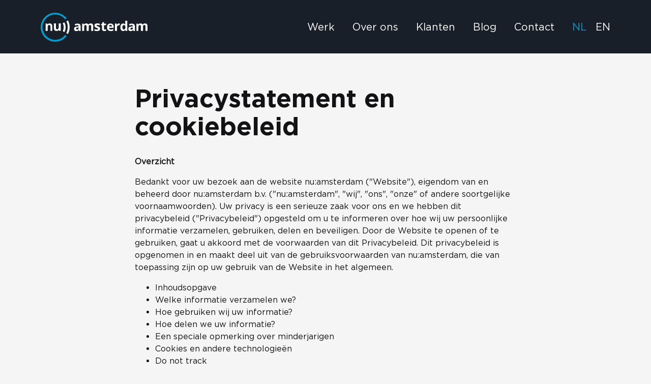

--- FILE ---
content_type: text/html; charset=utf-8
request_url: https://www.nuamsterdam.nl/nl/privacystatement-en-cookiebeleid
body_size: 7602
content:
<!DOCTYPE html>
<!--[if lt IE 7]><html
class="no-js lt-ie9 lt-ie8 lt-ie7"> <![endif]-->
<!--[if IE 7]><html
class="no-js lt-ie9 lt-ie8"> <![endif]-->
<!--[if IE 8]><html
class="no-js lt-ie9"> <![endif]-->
<!--[if gt IE 8]><!--><html
class="no-js"> <!--<![endif]--><head><meta
charset="utf-8"><meta
http-equiv="X-UA-Compatible" content="IE=edge"><title>Privacystatement en cookiebeleid | nu:amsterdam</title><meta
http-equiv="Content-Type" content="text/html; charset=utf-8" /><meta
name="referrer" content="no-referrer-when-downgrade" /><meta
name="robots" content="all" /><meta
name="keywords" content="packaging design, amsterdam, bureau, shopper activation, branding" /><meta
name="description" content="nu:amsterdam ontwikkelt merkidentiteiten en creatieve communicatie voor merken en ondernemers. Met strategie en visie en praktisch omdat het gewoon moet werken!" /><meta
name="generator" content="SEOmatic" /><link
rel="canonical" href="/nl/privacystatement-en-cookiebeleid" /><link
rel="alternate" href="/nl/privacystatement-en-cookiebeleid" hreflang="x-default" /><link
rel="alternate" hreflang="nl-nl" href="/nl/privacystatement-en-cookiebeleid" /><link
rel="alternate" hreflang="en-us" href="/en/privacystatement-en-cookiebeleid" /><meta
name="geo.placename" content="nu:amsterdam" /><meta
name="dcterms.Identifier" content="/nl/privacystatement-en-cookiebeleid" /><meta
name="dcterms.Format" content="text/html" /><meta
name="dcterms.Relation" content="nu:amsterdam" /><meta
name="dcterms.Language" content="nl" /><meta
name="dcterms.Publisher" content="nu:amsterdam" /><meta
name="dcterms.Type" content="text/html" /><meta
name="dcterms.Coverage" content="/nl/" /><meta
name="dcterms.Rights" content="Copyright &copy;2026 nu:amsterdam." /><meta
name="dcterms.Title" content="Privacystatement en cookiebeleid" /><meta
name="dcterms.Subject" content="packaging design, amsterdam, bureau, shopper activation, branding" /><meta
name="dcterms.Contributor" content="nu:amsterdam" /><meta
name="dcterms.Date" content="2026-01-27" /><meta
name="dcterms.Description" content="nu:amsterdam ontwikkelt merkidentiteiten en creatieve communicatie voor merken en ondernemers. Met strategie en visie en praktisch omdat het gewoon moet werken!" /><meta
property="og:type" content="website" /><meta
property="og:locale" content="nl_nl" /><meta
property="og:url" content="/nl/privacystatement-en-cookiebeleid" /><meta
property="og:title" content="Privacystatement en cookiebeleid | nu:amsterdam" /><meta
property="og:description" content="nu:amsterdam ontwikkelt merkidentiteiten en creatieve communicatie voor merken en ondernemers. Met strategie en visie en praktisch omdat het gewoon moet werken!" /><meta
property="og:site_name" content="nu:amsterdam" /><link
type="text/plain" rel="author" href="/humans.txt" /> <script type="application/ld+json">{"@context":"http://schema.org","@type":"Corporation","name":"nu:amsterdam","url":"/nl","location":{"@type":"Place","name":"nu:amsterdam","url":"/nl"}}</script> <script type="application/ld+json">{"@context":"http://schema.org","@type":"WebSite","name":"nu:amsterdam","description":"nu:amsterdam ontwikkelt merkidentiteiten en creatieve communicatie voor merken en ondernemers. Met strategie en visie en praktisch omdat het gewoon moet werken!","url":"/nl","copyrightHolder":{"@type":"Corporation","name":"nu:amsterdam","url":"/nl","location":{"@type":"Place","name":"nu:amsterdam","url":"/nl"}},"author":{"@type":"Corporation","name":"nu:amsterdam","url":"/nl","location":{"@type":"Place","name":"nu:amsterdam","url":"/nl"}},"creator":{"@type":"Organization"}}</script> <script type="application/ld+json">{"@context":"http://schema.org","@type":"Place","name":"nu:amsterdam","url":"/nl"}</script> <script type="application/ld+json">{"@context":"http://schema.org","@type":"WebPage","name":"Privacystatement en cookiebeleid","description":"nu:amsterdam ontwikkelt merkidentiteiten en creatieve communicatie voor merken en ondernemers. Met strategie en visie en praktisch omdat het gewoon moet werken!","url":"/nl/privacystatement-en-cookiebeleid","mainEntityOfPage":"/nl/privacystatement-en-cookiebeleid","inLanguage":"nl_nl","headline":"Privacystatement en cookiebeleid","keywords":"packaging design, amsterdam, bureau, shopper activation, branding","dateCreated":"2018-06-13T08:16:31+0000","dateModified":"2018-06-13T08:38:54+0000","datePublished":"2018-06-13T08:28:00+0000","copyrightYear":"2018","author":{"@type":"Corporation","name":"nu:amsterdam","url":"/nl","location":{"@type":"Place","name":"nu:amsterdam","url":"/nl"}},"copyrightHolder":{"@type":"Corporation","name":"nu:amsterdam","url":"/nl","location":{"@type":"Place","name":"nu:amsterdam","url":"/nl"}},"publisher":{"@type":"Organization","name":"nu:amsterdam","url":"/nl","location":{"@type":"Place","name":"nu:amsterdam","url":"/nl"}},"breadcrumb":{"@type":"BreadcrumbList","itemListElement":[{"@type":"ListItem","position":"1","item":{"@id":"/nl","name":"Home"}},{"@type":"ListItem","position":"2","item":{"@id":"/nl/privacystatement-en-cookiebeleid","name":"Privacystatement en cookiebeleid"}}]}}</script> <script type="application/ld+json">{"@context":"http://schema.org","@type":"BreadcrumbList","itemListElement":[{"@type":"ListItem","position":"1","item":{"@id":"/nl","name":"Home"}},{"@type":"ListItem","position":"2","item":{"@id":"/nl/privacystatement-en-cookiebeleid","name":"Privacystatement en cookiebeleid"}}]}</script> <script>(function(i,s,o,g,r,a,m){i['GoogleAnalyticsObject']=r;i[r]=i[r]||function(){(i[r].q=i[r].q||[]).push(arguments)},i[r].l=1*new Date();a=s.createElement(o),m=s.getElementsByTagName(o)[0];a.async=1;a.src=g;m.parentNode.insertBefore(a,m)})(window,document,'script','//www.google-analytics.com/analytics.js','ga');ga('create','UA-18219104-2','auto');ga('send','pageview');</script> <meta
name="viewport" content="width=device-width, initial-scale=1"><link
rel="stylesheet" href="/assets/css/vendor/bootstrap.min.css?v=3.3.5"><link
rel="stylesheet" href="/assets/css/normalize.css"><link
rel="stylesheet" href="/assets/css/main.css"><link
rel="stylesheet" href="/assets/css/vendor/animate.css"><link
rel="stylesheet" href="/assets/css/nurotterdam.css?v=1769588016"><link
rel="stylesheet" href="/assets/css/entry.css"><link
rel="stylesheet" href="/assets/css/nuamsterdam.css?v=1769588016"><link
rel="stylesheet" href="/assets/css/media-queries.css?v=1769588016"> <script src="/assets/js/vendor/modernizr-2.6.2.min.js"></script> </head><body
id="page-1575" class="segment_1 segment_1_privacystatement-en-cookiebeleid  page_lang_nl">
<!--[if lt IE 7]><p
class="browsehappy">You are using an <strong>outdated</strong> browser. Please <a
href="http://browsehappy.com/">upgrade your browser</a> to improve your experience.</p>
<![endif]--><header
id="header"><div
class="header-inner"><div
class="_container"><div
class="_row"><div
class="_col-md-12">
<a
href="#" id="nav_mobile" class="visible-xs visible-sm pull-right"><span>&#9776;</span><span
class="hidden">X</span></a>
<a
title="nu:amsterdam" href="/nl" id="brand">
<img
alt="nu:amsterdam" src="/assets/img/brand.svg" onerror="this.src=/assets/img/brand.png;this.onerror=null;" width="210">
</a><nav
id="nav_main" class="hidden-sm hidden-xs"><ul><li
class=""><a
href="/nl/ons-werk/">Werk</a></li><li
class=""><a
href="/nl/over-ons/">Over ons</a></li><li
class=""><a
href="/nl/klanten/">Klanten</a></li><li
class=""><a
href="/nl/blog/">Blog</a></li><li
class=""><a
href="/nl/contact/">Contact</a></li><li
class="lang" data-class="lang">
<a
href="/nl/privacystatement-en-cookiebeleid" class="lang_active">NL</a>
<span
class="hidden-xs">&nbsp;</span>
<a
href="/en/privacystatement-en-cookiebeleid" class="">EN</a></li></ul></nav></div></div></div></div></header><div
id="data-block"><div
id="block-loader" data-class="segment_1 segment_1_privacystatement-en-cookiebeleid "><div
id="main"><header
class="masthead"><div
class="container"><div
class="row"><div
class="col-md-12 text-center"><div
class="table"><div
class="table-cell"></div></div></div></div></div></header><section
class="container"><div
class="row"><div
class="col-md-8 col-md-offset-2"><article
class="static-entry"><h1>Privacystatement en cookiebeleid</h1><p><b>Overzicht</b></p><p>Bedankt voor uw bezoek aan de website nu:amsterdam ("Website"), eigendom van en beheerd door nu:amsterdam b.v. ("nu:amsterdam", "wij", "ons", "onze" of andere soortgelijke voornaamwoorden). Uw privacy is een serieuze zaak voor ons en we hebben dit privacybeleid ("Privacybeleid") opgesteld om u te informeren over hoe wij uw persoonlijke informatie verzamelen, gebruiken, delen en beveiligen. Door de Website te openen of te gebruiken, gaat u akkoord met de voorwaarden van dit Privacybeleid. Dit privacybeleid is opgenomen in en maakt deel uit van de gebruiksvoorwaarden van nu:amsterdam, die van toepassing zijn op uw gebruik van de Website in het algemeen.</p><ul><li>Inhoudsopgave</li><li>Welke informatie verzamelen we?</li><li>Hoe gebruiken wij uw informatie?</li><li>Hoe delen we uw informatie?</li><li>Een speciale opmerking over minderjarigen</li><li>Cookies en andere technologieën</li><li>Do not track</li><li>Websites, inhoud en bronnen van derden</li><li>Veiligheid</li><li>Privacybeleid Updates</li><li>Neem contact met ons op</li></ul><p><b>Welke informatie verzamelen we?</b></p><p>Informatie die u ons verstrekt. Wanneer u onze Website gebruikt of een CV indient, of wanneer u een vraag via de Website stelt, kunt u ons informatie verstrekken die u of uw contacten identificeert ("persoonlijke informatie"), zoals:</p><ul><li>Uw volledige naam, adres, e-mailadres, andere informatie die u als persoon kan identificeren.</li><li>Uw CV, met mogelijk uw arbeidsverleden en andere relevante informatie.</li><li>Alle persoonlijke gegevens die u ons verstrekt in forums, chats of blogs.</li><li>Informatie die we automatisch van u verzamelen. Wanneer u de Website gebruikt, kunnen wij ook informatie verzamelen over uw gebruik van de Website en het apparaat dat wordt gebruikt om toegang te krijgen tot de Website die op u betrekking heeft, maar op zich niet u ("niet-persoonlijke informatie") zoals uw:</li></ul><ul><li>IP-adres en locatie (land).</li><li>Browser-informatie (inclusief browsertype, mogelijkheden en taal).</li><li>Besturingssysteem.</li><li>Datum en tijd waarop u de website hebt bezocht.</li><li>Informatie over het gebruik van de website, inclusief de paden die u neemt als u van de ene website of webpagina naar een andere website of webpagina gaat (d.w.z. uw "click stream"-activiteit).</li></ul><p>Voor zover nu:amsterdam uw persoonlijke informatie koppelt aan niet-persoonlijke informatie in onze database, zullen wij alle bijbehorende informatie behandelen als persoonlijke informatie onder dit privacybeleid.</p><p><b>Hoe gebruiken wij uw informatie?</b></p><p>nu:amsterdam (en onze serviceproviders) kunnen uw persoonlijke gegevens gebruiken:</p><ul><li>Om de functies en functionaliteit van de website u aan te bieden.</li><li>Om uw kandidatuur te overwegen voor een baan.</li><li>Om u te identificeren als afzender en om uw e-mails te verwerken.</li><li>Reageren op vragen en opmerkingen.</li><li>Om de Website voor u te verbeteren, aan te passen en om de algehele Website-ervaring voor alle Website-gebruikers te verbeteren.</li><li>Voor het uitvoeren van specifieke acties die u kunt aanvragen.</li><li>Voor account-validatie doeleinden.</li><li>Voor analyse en trending doeleinden.</li></ul><p><b>Hoe delen we uw informatie?</b></p><p>nu:amsterdam kan uw persoonlijke gegevens delen in verband met:</p><p>Werking van de Website: Wij delen uw persoonlijke informatie met derden waar nodig om u de Website en zijn functies en functionaliteit te kunnen aanbieden.</p><p>Uw verzoeken: wij delen uw persoonlijke informatie met een derde partij wanneer u ons daarom vraagt.</p><p>Bedrijfsoverdrachten: Als een derde partij alle of vrijwel alle activa van nu:amsterdam verwerft, kunnen uw persoonlijke gegevens en alle andere informatie die we hebben verzameld in verband met de Website, worden overgedragen aan die derde partij als onderdeel van ons bedrijfsvermogen. Ook als een faillissement of een reorganisatieprocedure door of tegen ons wordt ingesteld, kan al dergelijke informatie als een van onze activa worden beschouwd en worden verkocht of overgedragen aan derden.</p><p>Juridische doeleinden en bescherming van nu:amsterdam en anderen: wij behouden ons het recht voor om uw persoonlijke gegevens met derden te delen indien dit wettelijk verplicht is, of als wij van mening zijn dat dergelijke actie noodzakelijk is om: (1) te voldoen aan de vereisten van de wet of voldoen aan een juridische procedure die ons wordt aangespannen; (2) onze wettelijke rechten of eigendom, de website of onze gebruikers te beschermen of te verdedigen; of (3) te onderzoeken, voorkomen of actie te ondernemen met betrekking tot illegale activiteiten, vermoede fraude, situaties met potentiële bedreigingen voor de fysieke veiligheid van een persoon, of schendingen van de gebruiksvoorwaarden van nu:amsterdam.</p><p>Serviceproviders: we maken gebruik van externe serviceproviders, inclusief maar niet beperkt tot onze filialen, om namens ons bepaalde services uit te voeren, zoals het verwerken, opslaan, onderhouden en verzenden van gegevens, het verwerken en uitvoeren van e-mail en andere promotiecampagnes, en het bieden van marketingondersteuning, webanalyse en data-analyse. We kunnen uw persoonlijke informatie aan deze externe dienstverleners verstrekken wanneer de informatie nodig is om hun taken uit te voeren. Deze externe dienstverleners zijn contractueel beperkt in het gebruik van uw informatie voor enig ander doel en vereist om te voldoen aan alle toepasselijke wetgeving met betrekking tot de informatie die zij ontvangen.</p><p>Overheidsinstanties: wij zullen uw persoonlijke informatie aan derden bekendmaken als dit wettelijk verplicht is.</p><p>Zoals anders toegestaan door de wet. We kunnen uw persoonlijke informatie aan derden bekendmaken, zoals anders toegestaan door de toepasselijke wetgeving. We kunnen uw niet-persoonlijke informatie en uw verzamelde persoonlijke informatie delen met onze bestaande of potentiële zakenpartners, sponsors en adverteerders om het gebruik van de website door onze gebruikers te beschrijven.</p><p>We kunnen demografische gegevens die we van de website-gebruikers verzamelen, ook samenvoegen tot verzamelde gegevens voor dezelfde doeleinden. We behouden ons het recht voor om niet-persoonlijke informatie die op de website is verzameld met derden te gebruiken en te delen voor elk wettig doel.</p><p><b>Een speciale aantekening over minderjarigen</b></p><p>De Website is uitsluitend bedoeld voor gebruik door personen die ten minste 18 jaar oud zijn en die volledig bekwaam en bevoegd zijn om dit Privacybeleid te aanvaarden en er zich wettelijk aan te binden. Eveneens hebben we niet de intentie persoonlijke informatie te verzamelen van personen van wie we weten dat deze jonger zijn dan 13 jaar.</p><p><b>Cookies en andere technologieën</b></p><p>Cookies. nu:amsterdam maakt gebruik van cookie-technologie als onderdeel van de statistische rapportage van de website en voor andere doeleinden met betrekking tot het beschikbaar stellen van de website. Een cookie is een klein stukje informatie dat wordt verzonden door een website die door de browser van uw computer op uw harde schijf wordt opgeslagen. Het bevat informatie die een website nodig kan hebben om uw ervaring te personaliseren. We kunnen ook cookies gebruiken om vast te stellen of u bent aangemeld bij een Website-account.</p><ul><li>Google Analytics "_ga" en "_gat_UA-41461871-1": Google Analytics gebruikt cookies om gebruikersinteracties op websites te meten. Zie: <a
href="https://developers.google.com/analytics/devguides/collection/analyticsjs/cookie-usage">https://developers.google.com/...</a></li></ul><p>Als u wilt, kunt u uw browser configureren om alle cookies te weigeren of om u op de hoogte te stellen wanneer een cookie is ingesteld. Elke browser is anders, dus kijk in het menu "Help" van uw browser voor informatie over het wijzigen van uw cookie- en privacy-voorkeuren. Voor meer informatie over HTTP-cookies en hoe u ze kunt uitschakelen, of beperkt u de categorieën cookies die u wilt accepteren, kunt u de informatie raadplegen op <a
href="http://www.allaboutcookies.org/manage-cookies/">www.allaboutcookies.org/manage-cookies/</a>. Als u cookies afwijst, kan de Website een beperkte functionaliteit hebben.</p><p><b>Do Not Track</b></p><p>nu:amsterdam onderneemt momenteel geen acties om te reageren op Do Not Track-signalen omdat er nog geen uniforme technologische standaard is ontwikkeld. We blijven nieuwe technologieën beoordelen en kunnen een standaard implementeren zodra deze is gemaakt.</p><p><b>Websites, inhoud en bronnen van derden</b></p><p>Houd er rekening mee dat wanneer u de Website gebruikt, u via links of andere middelen kunt worden geleid naar websites, inhoud en bronnen van derden die niet zijn gelieerd aan de Website. Deze websites, inhoud en bronnen van derden kunnen hun eigen cookies naar bezoekers verzenden, gegevens verzamelen of vragen om uw persoonlijke gegevens te gebruiken en in te zetten op andere manieren dan in dit privacybeleid is uiteengezet. Het privacybeleid van deze websites, inhoud en bronnen van derden kan sterk verschillen van ons Privacybeleid. Wij zijn niet verantwoordelijk voor de privacy-praktijken van de aanbieders van deze andere websites, inhoud en bronnen en kunnen de veiligheid van al uw persoonlijke informatie die hier wordt verzameld, gebruikt of gedeeld, niet garanderen.</p><p><b>Veiligheid</b></p><p>nu:amsterdam zal redelijke stappen ondernemen om de veiligheid en integriteit van alle persoonlijke informatie die aan deze Website wordt verstrekt te beschermen. Vanwege de inherente aard van internet als een open mondiaal communicatiemiddel, kunnen we echter niet garanderen dat informatie, tijdens transmissie via internet of wanneer opgeslagen op ons systeem of anderszins in onze zorg, absoluut veilig is voor inbraak door anderen, zoals hackers. Wij zijn niet aansprakelijk voor openbaarmaking van uw gegevens als gevolg van fouten of ongeoorloofde handelingen van derden tijdens of na verzending.</p><p><b>Privacybeleid Updates</b></p><p>Van tijd tot tijd kunnen we dit Privacybeleid herzien om rekening te houden met initiatieven van de industrie, wijzigingen in de wet of technologie of wijzigingen in onze privacy-praktijken. Als we materiële wijzigingen aanbrengen in dit privacybeleid, zullen we u op de hoogte brengen van die wijzigingen door: (1) een kennisgeving op de website te plaatsen of (2) andere acties onder de gegeven omstandigheden te ondernemen (inclusief het plaatsen van de herziene versie van dit privacybeleid online). U wordt aangemoedigd om dit Privacybeleid periodiek te herlezen en de "Ingangsdatum" onder aan dit Privacybeleid voor de meest recente versie te controleren om uzelf te informeren over hoe uw persoonlijke informatie wordt verzameld, gebruikt en gedeeld wanneer u de Website gebruikt. Door de website te blijven gebruiken na een kennisgeving van wijziging of een update van de ingangsdatum, wordt u geacht akkoord te zijn gegaan met dergelijke wijzigingen. Als u niet akkoord gaat met de voorwaarden van dit Privacybeleid, zoals het van tijd tot tijd kan worden gewijzigd, geheel of gedeeltelijk, ga dan niet verder met de Website.</p><p><b>Neem contact met ons op</b></p><p>Contact opnemen met nu:amsterdam over uw privacy-kwesties en vragen Als u vragen of opmerkingen heeft over onze privacy-praktijken, kunt u hier contact met ons opnemen.</p><p>Ingangsdatum - 25-05-2018</p><p>PRIVACY GEBRUIKSVOORWAARDEN © 2018</p><p>Silodam 307, 1013 AW Amsterdam</p><p>+316 30 38 24 79, pablo@nuamsterdam.nl</p><p>+316 - 55 25 33 44, oswin@nuamsterdam.nl</p></article></div></div></section></div></div></div><div
class="clearfix"></div><section
class="footer"><div
class="container"><div
class="row"><div
class="contact--visible"><div
class="col-md-4"><p>© nu:amsterdam B.V. 2016</p></div></div><div
class="contact--invisible"><div
class="col-md-6 col-md-offset-3 text-center"><p><strong>nu:amsterdam bv</strong><br>
Silodam 307<br>
1013 AW Amsterdam<br>
<a
href="mailto:pablo@nuamsterdam.nl" target="_blank">pablo@nuamsterdam.nl</a><br><a
href="mailto:oswin@nuamsterdam.nl">oswin@nuamsterdam.nl</a></p><p
class="social-media">
<a
href="https://www.facebook.com/pages/nuamsterdam-bv/248846035139050" target="_blank"><i
class="fa fa-facebook" aria-hidden="true"></i></a>
<a
href="https://www.linkedin.com/company/815847" target="_blank"><i
class="fa fa-linkedin" aria-hidden="true"></i></a>
<a
href="https://www.youtube.com/nurotterdamvideo" target="_blank"><i
class="fa fa-youtube-play" aria-hidden="true"></i></a></p>
<a
target="_blank" href="/files/Docs/NuAmsterdamB.V.-algemene-voorwaarden.pdf" class="terms">Algemene voorwaarden</a>
<br>
<a
class="terms" href="/privacystatement-en-cookiebeleid/">Privacystatement en cookiebeleid</a></div></div></div></div></section><div
class="ajaxLoad"></div><noscript><style>.home_way{opacity:1;margin-top:-100px}body{display:block!important}</style></noscript>
 <script>window.jQuery||document.write('<script src="/assets/js/vendor/jquery-1.10.2.min.js"><\/script>')</script> <script src="/assets/js/plugins.js"></script> <script src="/assets/js/vendor/js.cookie.min.js"></script> <script src="/assets/js/vendor/bootstrap.min.js?v=3.3.5"></script> <script src="/assets/js/vendor/headroom.min.js"></script> <script src="/assets/js/vendor/jQuery.headroom.js"></script> <script src="/assets/js/vendor/jquery.waypoints.min.js"></script> <script src="/assets/js/vendor/parallax.min.js"></script> <script src="/assets/js/vendor/jquery.mixitup.js"></script> <script src="/assets/js/vendor/wow.min.js"></script> <script src="/assets/js/vendor/isInViewport.min.js"></script> <script src="/assets/js/vendor/jquery.mousewheel.js"></script> <script src="https://use.fontawesome.com/e524e44fa2.js"></script> <script src="/assets/js/vendor/detectmobilebrowser.js"></script> <script src="/assets/js/vendor/native.history.js"></script> <script src="/assets/js/main.js?v=1769588016"></script> <script src="https://maps.googleapis.com/maps/api/js?key=AIzaSyAUnDrX77wOSdbwhihJr9efzsRw5RYzlWE" async defer></script> <script>$(function(){$('.js-cm-submit-button').on('click',function(e){Cookies.set('mailing_closed','y',{expires:30});})
$('.mailing-inner .close').on('click',function(e){e.preventDefault();$('.mailing').fadeOut();Cookies.set('mailing_closed','y',{expires:30});});if(!Cookies.get('mailing_closed')){setTimeout(function(){$('.mailing').fadeIn();},15000);}})</script> <aside
class="mailing"><div
class="mailing-inner text-center">
<a
href="#" class="close">+</a>
<img
class="hidden-sm hidden-xs" src="/files/mailing.png" alt=""><h3>Laat je inspireren</h3><p>Ontvang 4x per jaar een update met onze creatieve oplossingen voor merken en bedrijven.</p><form
id="subForm" class="js-cm-form" action="https://www.createsend.com/t/subscribeerror?description=" method="post" data-id="A61C50BEC994754B1D79C5819EC1255CC65468F91CFC4C10310F2BE49B91823B77FE775C17514E4480BABEBDEE629FEF6ACD466170B0D825797B1118EF48EBE7"><p>
<label
for="fieldName">Name</label>
<br
/>
<input
placeholder="Je naam" id="fieldName" name="cm-name" type="text" /></p><p>
<label
for="fieldEmail">Email</label>
<br
/>
<input
placeholder="Je e-mailadres" id="fieldEmail" name="cm-vutlhy-vutlhy" type="email" class="js-cm-email-input"
required /></p><div>
<input
id="cm-privacy-consent" name="cm-privacy-consent" required type="checkbox"
/>
<label
for="cm-privacy-consent">Ik geef hierbij toestemming voor het ontvangen voor de update.</label>
<input
id="cm-privacy-consent-hidden"
name="cm-privacy-consent-hidden" type="hidden" value="true" /></div><p>
<button
class="js-cm-submit-button" type="submit">Subscribe</button></p></form> <script type="text/javascript" src="https://js.createsend1.com/javascript/copypastesubscribeformlogic.js"></script> <script type="text/javascript" src="https://js.createsend1.com/javascript/copypastesubscribeformlogic.js"></script> <a
target="_blank" href="/privacystatement-en-cookiebeleid/">Privacystatement en cookiebeleid</a></div></aside></body></html>

--- FILE ---
content_type: text/css
request_url: https://www.nuamsterdam.nl/assets/css/nurotterdam.css?v=1769588016
body_size: 9027
content:
@import url(https://fonts.googleapis.com/css?family=Source+Sans+Pro);
@import url(https://fonts.googleapis.com/css?family=Fira+Sans:300,400,500,700);

/* Generated by Font Squirrel (http://www.fontsquirrel.com) on September 11, 2015 */

@font-face {
    font-family: 'gotham_htfbold';
    src: url('/assets/fonts//assets/fonts/gothamhtf-bold.eot');
    src: url('/assets/fonts/gothamhtf-bold.eot?#iefix') format('embedded-opentype'),
         url('/assets/fonts/gothamhtf-bold.woff2') format('woff2'),
         url('/assets/fonts/gothamhtf-bold.woff') format('woff'),
         url('/assets/fonts/gothamhtf-bold.ttf') format('truetype'),
         url('/assets/fonts/gothamhtf-bold.svg#gotham_htfbold') format('svg');
    font-weight: normal;
    font-style: normal;

}

@font-face {
    font-family: 'gotham_htfbook';
    src: url('/assets/fonts/gothamhtf-book.eot');
    src: url('/assets/fonts/gothamhtf-book.eot?#iefix') format('embedded-opentype'),
         url('/assets/fonts/gothamhtf-book.woff2') format('woff2'),
         url('/assets/fonts/gothamhtf-book.woff') format('woff'),
         url('/assets/fonts/gothamhtf-book.ttf') format('truetype'),
         url('/assets/fonts/gothamhtf-book.svg#gotham_htfbook') format('svg');
    font-weight: normal;
    font-style: normal;

}

@font-face {
    font-family: 'gotham_htflight';
    src: url('/assets/fonts/gothamhtf-light.eot');
    src: url('/assets/fonts/gothamhtf-light.eot?#iefix') format('embedded-opentype'),
         url('/assets/fonts/gothamhtf-light.woff2') format('woff2'),
         url('/assets/fonts/gothamhtf-light.woff') format('woff'),
         url('/assets/fonts/gothamhtf-light.ttf') format('truetype'),
         url('/assets/fonts/gothamhtf-light.svg#gotham_htflight') format('svg');
    font-weight: normal;
    font-style: normal;

}

@font-face {
    font-family: 'gotham_htfmedium';
    src: url('/assets/fonts/gothamhtf-medium.eot');
    src: url('/assets/fonts/gothamhtf-medium.eot?#iefix') format('embedded-opentype'),
         url('/assets/fonts/gothamhtf-medium.woff2') format('woff2'),
         url('/assets/fonts/gothamhtf-medium.woff') format('woff'),
         url('/assets/fonts/gothamhtf-medium.ttf') format('truetype'),
         url('/assets/fonts/gothamhtf-medium.svg#gotham_htfmedium') format('svg');
    font-weight: normal;
    font-style: normal;

}

html.touch * {
  text-rendering: optimizeSpeed;
}

body {
  font-size: 16px;
  font-family: 'gotham_htfbook', sans-serif;
  overflow-y: scroll;
  color: #131215;
  line-height: 24px;
  background: #f5f5f5;
  margin-bottom: 50px;
  padding-top: 105px;
}

#nav_mobile {
  color: #fff;
}

.font--bold {
  font-family: 'gotham_htfbold';
}

dl,
dt,
dd {
  padding: 0;
  margin: 0;
 }

.img-center {
  margin: 0 auto;
}

.title-alt-color {
  color: #e31e25;
}

.large {
  font-size: 72px;
}

.fll {
  float: left;
}

.flr {
  float: right;
}

a:focus,
a:active {
  outline: none;
  text-decoration: none;
}

a {
  color: #131215;
}

#main a {
  text-decoration: underline;
}

#main .btn {
  background: #fff;
  text-decoration: none;
}

p,
h1,
h2,
h3,
h4,
h5,
h6,
ul,
ol {
  margin-top: 0;
}

h1,
h2,
h3,
h4,
h5,
h6 {
  color: #131215;
  text-shadow: 1px 1px 1px rgba(0, 0, 0, 0.004);
  text-rendering: optimizeLegibility;
  -webkit-font-smoothing: antialiased;
}

h2,
h3,
h4,
h5,
h6 {
  font-family: 'gotham_htfmedium', sans-serif;
}

h1 {
  font-family: 'gotham_htfbold', sans-serif;
  font-size: 50px;
  margin-bottom: 30px;
}

h1.book {
  font-family: 'gotham_htfbook', sans-serif;
}

.home-header h1 {
  font-size: 30px;
  line-height: 44px;
}

h2 {
  font-size: 42px;
  margin-bottom: 30px;
}

h3 {
  font-size: 34px;
  margin-bottom: 30px;
}

h4 {
  font-size: 26px;
  margin-bottom: 20px;
}

h5,
h6 {
  font-size: 18px;
  margin-bottom: 20px;
}

h1 small {
  font-family: 'gotham_htfbook';
  font-size: 24px;
  color: #131215;
  display: block;
  margin-top: 30px;
}

small {
  font-size: 14px;
  line-height: 22px;
  margin-bottom: 20px;
}

.segment_1_cases h3.smaller {
  font-size: 30px;
}

.case.work footer strong,
.project.work footer strong {
  color: #181f28;
}

.text-normal,
#main .text-normal {
  font-weight: 400;
}

.text-medium,
#main .text-medium {
  font-weight: 500;
}

.text-bold,
#main .text-bold {
  font-weight: 600;
}

.lead {
  margin-bottom: 40px;
}

.segment_1_projects .intro .lead {
  margin-bottom: 0;
}

.lead {
  font-size: 24px;
  line-height: 36px;
}

.accent.dark .lead {
  color: #fff;
}

.meta {
  font-size: 18px;
  line-height: 22px;
  margin-bottom: 40px;
  color: #7a818a;
}

#main {
  min-height: 900px;
  padding-top: 60px;
}

#header {
  position: fixed;
  left: 0;
  right: 0;
  z-index: 9999;
  top: 0;
  background: #181f28;
  font-size: 16px;
}

.segment_1_ons-werk,
.segment_1_ {
  background: #181f28;
  color: #fff;
}

.segment_1_ {
  margin-bottom: 0;
}

.segment_1_ons-werk h1 {
  color: #e31e25;
}

#header #nav_main a {
  font-size: 20px;
}

#header #brand img {
  width: 210px;
}

#header,
#header #brand img,
#header #nav_main a,
.cat_filter {
  -webkit-transition: all .15s;
  -moz-transition: all .15s;
  transition: all .15s;
}

.headroom--pinned {
  transform: translateY(0%);
  -ms-transform: translateY(0%);
  -webkit-transform: translateY(0%);
  -moz-transform: translateY(0%);
  -o-transform: translateY(0%);
}

#header {
  line-height: 105px;
  height: 105px;
}

.segment_1_ #main .lead a {
  text-decoration: none;
}

.segment_1_ #main {
  padding-top: 0;
  color: #181f28;
}

.segment_1_over-ons #main {
  padding-bottom: 70px;
}

#nav_main {
  float: right;
  font-size: 20px;
}

#nav_main ul {
  padding-left: 0;
}

#nav_main ul li {
  margin-left: 35px;
  display: inline-block;
}

#nav_main ul li a {
  color: #fff;
}

#nav_main a:hover,
#nav_main .active a {
  color: #e31e25;
  text-decoration: none;
}

.full {
  position: relative;
  z-index: 99;
  background-size: cover;
  background-position: center center;
  background-repeat: no-repeat;
}

.accent {
  background-color: #f5f5f5;
}

.accent.dark {
  background-color: #131215;
  color: #fff;
}

.accent.gray {
  background-color: #7a818a;
  color: #fff;
}

.accent.dark h1,
.accent.dark h2,
.accent.dark h3,
.accent.dark h4,
.accent.dark h5,
.accent.dark h6 {
  color: #fff;
}

#brand {
  float: left;
  overflow: hidden;
  display: block;
  width: 210px;
}

.segment_1_over-ons #main strong {
}

.segment_1_contact #main > .container,
.segment_1_partners #main > .container {
  margin-left: 0;
}

.segment_1_contact a {
  text-decoration: none;
}

.btn.active,
.btn:active {
  box-shadow: none;
}

.btn {
  display: inline-block;
  font-size: 16px;
  padding-left: 15px;
  padding-right: 15px;
  font-weight: 500;
  color: #7a818a;
  padding-top: 0;
  padding-bottom: 0;
  line-height: 40px;
  text-align: center;
  box-shadow: none;
}

.btn:active {
  background: red;
}

#main .btn.active {
  background-color: #7a818a;
  box-shadow: none;
  color: #fff;
}

.centered {
  margin: 0 auto;
  display: inline-block;
}

.segment_1_klanten #main ul {
  font-size: 14px;
  list-style: none;
  padding-left: 0;
  color: #131215;
}

.segment_1_klanten #main ul strong {
  color: #7a818a;
}

.segment_1_klanten #main ul strong {
  font-weight: 400;
}

.segment_1_klanten #main {
  font-size: 26px;
  color: #131215;
}

.mid-txt {
  margin: auto;
  display: inline-block;
  height: 225px;
}

.team .col-md-4 {
  margin-bottom: 30px; 
}

.well.dark {
   background: #131215;
   color: #fff;
}

.well.dark h4 {
  color: #fff;
  margin-bottom: 10px;
  font-weight: 500;
}

.well {
  background-color: #fff;
  border: 0;
  border-radius: 0;
  box-shadow: none;
}

html {
  position: relative;
  min-height: 100%;
}

body {
  margin-bottom: 50px;
}

.footer {
  border-top: 1px solid #252525;
  font-size: 18px;
  position: absolute;
  bottom: 0;
  line-height: 24px;
  width: 100%;
  color: #fff;
  padding: 45px 0 40px 0;
  background: #181f28;
  font-family: 'gotham_htflight';
}

.footer strong {
  font-size: 22px;
  margin-bottom: 10px;
  display: inline-block;
  font-family: 'gotham_htfbook';
}

.footer .terms {
  font-size: 14px;
  text-decoration: underline;
}

.footer a,
.footer p {
  color: #fff;
}

.segment_1_contact .footer {
  background: #f5f5f5;
  border-top-color: #f5f5f5;
}

.segment_1_contact .footer,
.segment_1_contact .footer p {
  color: #7a818a;
}

.maps {
  z-index: 9;
  position: absolute;
  right: 0;
  top: 79px;
  bottom: 0;
  padding: 0;
}

.case {
  float: left;
  background-size: cover;
  width: 50%;
  position: relative;
}

.work h3,
.work h4 {
  color: #fff;
}

.homevisual .work h3,
.homevisual .work h4 {
  color: #131215;
}

.homevisual .work a:hover small,
.homevisual .work a:hover h3,
.homevisual .work a:hover h4 {
  color: #fff;
}

.work {
  position: relative;
}

.work a {
  overflow: hidden;
  text-decoration: none!important;
}

.case.work a:hover {
  color: #181f28;
}

.work .work-set {
  overflow: hidden;
  position: relative;
  display: table;
  width: 100%;
  height: 100%;
}

.work .abs {
  position: absolute;
  top: 0;
  left: 0;
  right: 0;
  bottom: 0;
}

.work img {
  max-width: 100%;
  width: 100%;
  z-index: 0;
}

.work img,
.member img,
.member figcaption {
  /*http://www.sitepoint.com/fix-chrome-animation-flash-bug/*/
  -webkit-backface-visibility: hidden;
  -webkit-transform: scale(1);
}

.work .work-inner {
  cursor: pointer;
  -webkit-transition: opacity 0.35s, -webkit-transform 0.35s;
  transition: opacity 0.35s, transform 0.35s;
  -webkit-transform: translate3d(0, 20px, 0) scale(1.1);
  transform: translate3d(0, 20px, 0) scale(1.1);
  opacity: 0;
  padding: 15%;
  position: relative;
  z-index: 9;
  display: table-cell;
  vertical-align: middle;
  color: #fff;
}

.work img {
  -webkit-transition: opacity 0.15s, -webkit-transform 0.15s ease-in-out;
  transition: opacity 0.15s, transform 0.15s ease-in-out;
  -webkit-transform: scale(1.02);
  transform: scale(1.02);
}

.homevisual .work img {
  -webkit-transform: scale(1.01);
  transform: scale(1.01);
}

.homevisual .work .work-inner {
  vertical-align: top;
}

.work a:hover img {
  -webkit-transform: scale(1);
  transform: scale(1);
}

.work a {
  display: block;
}

.work a .abs {
  -webkit-transition: background 0.15s linear;
  -moz-transition: background 0.15s linear;
  -ms-transition: background 0.15s linear;
  -o-transition: background 0.15s linear;
  transition: background 0.15s linear;
}

.work a:hover .abs {
  background: rgba(0,0,0,.8);
}

.homevisual .work a:hover .abs {
  background: rgba(0,0,0,.5);
}

.work a:hover .work-inner {
  opacity: 1;
  -webkit-transform: translate3d(0, 0, 0) scale(1);
  transform: translate3d(0, 0, 0) scale(1);
}

.btn {
  background: #efefef;
  border: 0;
}

.project {
  position: relative;
  margin-bottom: 30px;
}

.project h4,
.work h4 {
  text-align: center;
  margin-bottom: 10px;
}

.service-item {
  padding: 20px;
}

.viewer {
  position: relative;
  height: 690px;
  width: 690px;
  min-width: 690px;
  display: block;
  min-height: 690px;
  overflow: hidden;
}

.viewer ul {
  margin: 0;
  padding: 0;
  list-style: none;
}

.segment_1_services .large {
  margin-top: 50px;
  margin-bottom: 130px;
}

.gems h4 {
  font-size: 40px;
  line-height: 48px;
}

.gems {
  padding-top: 40px;
}

.gems dd,
.gems dt {
  margin-top: 10px;
}

.gems img {
  position: relative;
  top: -50px;
}

.design-block {
  font-size: 18px;
  line-height: 28px;
  color: #131215;
}

.design-block h4 {
  font-size: 30px;
  margin-bottom: 25px;
}

.design-block > .container > .col-md-8 > p:first-child {
  margin-bottom: 70px;
}

.services h5 {
  font-size: 22px;
}

.accent.gray.quality {
  font-size: 18px;
  line-height: 28px;
}

.accent.gray.quality h5 {
  color: #fff;
  line-height: 32px;
  font-size: 22px;
}

.services-bottom h2 {
  font-size: 50px;
  line-height: 56px;
}

.team-wrap {
  margin-bottom: 50px;
  overflow: hidden;
}

#main .member a {
  color: #fff;
  text-decoration: none;
}

#main .member a:hover {
  text-decoration: underline;
}

.member h5 {
  margin-bottom: 0;
  margin-top: 20px;
}

.vacancy .well {
  padding: 40px;
  min-height: 270px;
  font-size: 16px;
  line-height: 24px;
}

.vacancy .well h6 {
  font-size: 20px;
  color: #fff;
  margin-bottom: 6px;
}

.contact-card {
  font-size: 16px;
  background-color: #efefef;
}

.contact-card .content {
  padding: 30px;
}

.partner,
.partner a {
  color: #131215;
}

.partner.partner-0 {
  margin-bottom: 1px;
  padding: 50px;
}

.partner.partner-1 .well,
.partner.partner-2 .well {
  min-height: 300px;
  padding: 40px 50px;
}

.partner.partner-0 img {
  margin-top: 50px;
}

.segment_1_ .footer {
  position: static;
  text-align: center;
}

.segment_1_partners #main {
  margin-bottom: 80px;
}

#main .social-media {
  border-radius: 0;
  background: url(/assets/img/social-media.png) left top no-repeat;
  height: 55px;
  width: 55px;
  display: inline-block;
  text-indent: -9999em;
}

#main .social-media.facebook {
  background-position: 0 top;
}

#main .social-media.linkedin {
  background-position: -55px top;
}

#main .social-media.youtube {
  background-position: -110px top;
}

body {
  padding-top: 105px;
}

.projects {
  background: #181f28;
  padding-top: 90px;
  padding-bottom: 70px;
}

.segment_1_services .intro {
  padding-bottom: 100px;
}

.segment_1_services .cc {
  padding-top: 65px;
  padding-bottom: 10px;
}

.segment_1_services .design-block {
  padding-top: 60px;
}

.segment_1_services .services,
.segment_1_services .quality {
  padding-top: 60px;
  padding-bottom: 40px;
}

.segment_1_services .services-bottom {
  padding-top: 80px;
  padding-bottom: 60px;
}

.segment_1_over-ons .members {
  padding-top: 90px;
  padding-bottom: 90px;
}

.segment_1_over-ons .vacancy {
  padding-top: 80px;
  padding-bottom: 80px;
}

.segment_1_klanten .clients {
  padding-bottom: 90px;
}

.segment_1_cases #main .intro {
  padding-top: 220px;
}

.segment_1_cases #main section {
  padding-top: 130px;
  padding-bottom: 0;
}

.segment_1_cases #main .specs {
  margin-top: 115px;
  padding-top: 0;
}

.segment_1_cases #main .others {
  margin-top: 80px;
}

.segment_1_cases #main .specs .work {
  max-height: 217px;
  overflow: hidden;
  margin-top: 0;
}

.segment_1_cases #main .specs .well {
  background-color: #fff;
}

.segment_1_cases #main {
  padding-top: 0;
  padding-bottom: 0;
}

.segment_1_cases #main .intro {
  /*min-height: 690px;*/
}

.segment_1_cases #main .intro {
  background-position: center bottom;
  background-repeat: no-repeat;
}

.segment_1_cases h1 {
  margin-bottom: 0;
  line-height: 110%;
}

.segment_1_cases #main .spec-set-section {
  background: #f5f5f5;
}

.spec-set {
  padding-top: 150px;
  position: relative;
  min-height: 600px;
}

.abs {
  position: absolute;
  top: 0;
}

.abs-right {
  right: 0;
}

.abs-left {
  left: 0;
}

.segment_1_projects #main {
  padding-top: 0;
}

.segment_1_projects .sets {
  padding: 60px 0 30px 0;
  border-bottom: 1px solid #fff;
}

.segment_1_projects .intro {
  padding: 80px 0 50px 0;
}

.segment_1_projects .meta {
  margin-top: 10px;
}

.presentation {
  padding-top: 60px;
  margin-top: 1px;
}

.presentation figure {
  text-align: center;
}

.presentation figcaption {
  line-height: 60px;
  height: 60px;
  display: block;
  font-size: 14px;
  font-style: italic;
}

.specs {
  padding-top: 0;
  padding-bottom: 60px;
}

.specs .well {
  padding: 40px;
  min-height: 270px;
  margin-bottom: 0;
  font-size: 14px;
}

.specs .well strong {
  font-family: 'gotham_htfmedium';
}

.specs .work {
  margin-bottom: 0;
  margin-top: 60px;
}

.specs-inner {
  float: left;
}

.specs-inner.specs-inner-1 {
  width: 190px;
}

.specs-inner.specs-inner-2 {
  width: 350px;
}

.contact-person {
  display: block;
  clear: both;
  margin-bottom: 20px;
}

.contact-person,
.contact-person .meta {
  line-height: 18px;
  font-size: 14px;
}

.contact-person a {
  margin-top: 12px;
  display: inline-block;
}

.contact-person img {
  float: left;
  margin-right: 10px;
}

.newsletter {
  padding-top: 70px;
  padding-bottom: 70px;
  margin-bottom: 1px;
  background: #fff;
}

.newsletter .form-group-wrap {
  max-width: 460px;
  margin: 0 auto;
}

#main .newsletter .input-group .btn {
  line-height: 1.42857143;
  border: 0;
  padding: 0;
  color: #fff;
  background: #bcc0c4 url(/assets/img/ui/env.png) center center no-repeat;
  height: 44px;
  width: 50px;
  text-indent: -999em;
  display: inline-block;
}

.newsletter .input-group-btn {
  right: 53px;
}

.newsletter .form-control {
  height: 50px;
  line-height: 50px;
  font-size: 20px;
  font-family: 'Fira Sans', sans-serif;
  font-size: 400;
}

.newsletter .input-group .form-control:first-child {
  border-top-right-radius: 4px;
  border-bottom-right-radius: 4px;
}

.newsletter .input-group-btn:last-child > .btn {
  border-radius: 4px;
  margin-left: 0;
}

.intro.white_header h1,
.intro.white_header i,
.intro.white_header small {
  color: #fff;
}

.case-quote h2 {
  font-weight: 600;
}

.case-quote {
  padding-top: 80px;
  padding-bottom: 80px;
}

div.ovg-black {
  background: #181f28;
}

div.ovg-black img {
  position: relative;
  top: 10px;
}

.full-content {
  padding-top: 60px;
}

.carousel-control.left,
.carousel-control.right {
  z-index: 9;
  background: red;
  width: 55px;
  height: 55px;
  text-indent: -9999em;
  border-radius: 3px;
  top: 320px;
  background: url(/assets/img/ui/carousel-arr.png) left top no-repeat;
}

.carousel-control.left {
  left: -70px;
  background-position: left top;
}

.carousel-control.right {
  right: -70px;
  background-position: right top;
}

.work-arr {
  background: url(/assets/img/ui/work-arr.png) left top no-repeat;
  height: 21px;
  display: inline-block;
  padding-left: 35px;
  margin-bottom: 20px;
  font-style: normal;
}

.work-arr.right {
  background-position: right bottom;
  padding-left: 0;
  padding-right: 35px;
}

.back_wrap {
  display: none;
  overflow: hidden;
  width: 100%;
  float: right;
}

#main .back {
  color: #131215;
  text-decoration: none;
  -webkit-transition: all .2s ease-in;
  -moz-transition: all .2s ease-in;
  -ms-transition: all .2s ease-in;
  -o-transition: all .2s ease-in;
  transition: all .2s ease-in;
  z-index: 999;
  right: 0;
  position: fixed;
  top: 25%;
  background: rgba(239, 239, 239, .8) url(/assets/img/ui/overview.png) 10px 10px no-repeat;
  line-height: 40px;
  height: 40px;
  padding-left: 38px;
  padding-right: 20px;
  display: inline-block;
}

.back.sticked {
  margin-right: -185px;
}

.back:hover {
  background-color: rgba(239, 239, 239, 1)!important;
  margin-right: 0;
}

#map {
  width: 100%;
  height: 100%;
}

.home-block {
  background: #fff;
  padding: 60px;
}

.homevisual .work .work-inner,
.homevisual .padder {
  padding: 30px;
}

.home-block {
  margin-top: 80px;
}

.homevisual .work .work-inner {
  opacity: 1;
  -webkit-transform: translate3d(0, 0, 0) scale(1);
  transform: translate3d(0, 0, 0) scale(1);
}

.home-block p {
  margin-bottom: 0;
}

.home-block .lead {
  margin-bottom: 0;
}

.home-block-left {
  max-width: 620px;
}

.home-block-right {
  max-width: 390px;
  padding-left: 100px;
}

.home-block-right ul {
  list-style: none;
  padding: 0;
  margin: 0;
}

.home-block-right .alt-color {
  color: #e31e25;
  font-family: 'gotham_htfbold', sans-serif;
  font-size: 22px;
}

.homevisual {
  overflow: hidden;
  max-height: 480px;
  background-size: cover;
}

.homevisual a:hover {
  background: rgba(0,0,0,.8);
}

.homevisual.light.visual a {
  margin-top: 20px;
}

.homevisual.light.visual a:hover {
  background: none;
}

.home-full small,
.homevisual small {
  text-transform: uppercase;
  margin-bottom: 10px;
  display: inline-block;
  color: #131215;
}

.homevisual h3 {
  font-size: 34px;
  line-height: 38px;
  margin-bottom: 0;
}

.homevisual.light,
.homevisual.light h3,
.homevisual.light small {
  color: #fff;
}

.homevisual.accent {
  color: #e31e25;
}

.home-full small,
.home-full h1 {
  color: #fff;
}

.home-full h1 strong {
  margin-bottom: 10px;
  display: inline-block;
  font-size: 50px;
  line-height: 58px;
}

.home-full h1 {
  margin-top: 40px;
  font-size: 44px;
  line-height: 58px;
}

.home-full .col-md-12 {
  height: 470px;
  position: relative;
}

.home-full .valign {
  position:absolute; top:50%; height:220px; margin-top:-110px;
}

.homevisual.smaller-header h1,
.homevisual.smaller-header h3 {
  font-size: 30px;
}

.spec-set-section-container {
  margin-top: 80px;
  background: #fff;
}

.segment_1_cases .item {
  min-height: 600px;
  background: #fff;
}

.segment_1_cases .lead h3 {
  display: block;
  text-align: center;
}

.segment_1_cases .lead.lead--normal h3 {
  text-align: left;
}

.item.text.full {
  padding-bottom: 70px;
  padding-top: 70px;
}

.item.text.full p,
.item.text.full h3,
.item.text.full h4,
.item.text.full h5,
.item.text.full h6 {
  color: #131215!important;
}

.item.text {
  padding: 90px;
}

.table,
.item.text {
  display: table;
}

.table-cell,
.item.text .vcenter {
  display: table-cell;
  vertical-align: middle;
}

.case-image {
  margin: 0 auto;
}

.segment_1_cases .item.text.full {
  width: 100%;
  min-height: 0;
  background: #fff;
}

.homevisual {
  position: relative;
}

.homevisual a,
.home-full a {
  display: block;
  width: 100%;
  height: 100%;
  color: #131215;
}

.homevisual .work,
.home-full .work {
  color: #131215;
}

.holder {
  display: block;
  width: 100%;
  height: 100%;
  background-size: cover;
  background-repeat: no-repeat;
  background-position:25% 49%;
  background-repeat: no-repeat;
  background-clip: content-box;
}

.home-full a,
.home-full a h3,
.homevisual a,
.homevisual a h3 {
  text-decoration: none!important;
}

.home_way {
  -webkit-transform: translate3d(0, 0, 0) scale(1);
  transform: translate3d(0, 0, 0) scale(1);
  -webkit-transition: opacity 0.5s, -webkit-transform 0.5s;
  transition: opacity 0.75s, transform 0.5s;
}

.home_way.fadeLoader {
  opacity: 1;
  -webkit-transform: translate3d(0, 0, 0) scale(1);
  transform: translate3d(0, 0, 0) scale(1);
}

.home-payoff {
  height: 480px;
  font-family: 'gotham_htfbook', sans-serif;
}

.home-payoff .lead {
  font-size: 19px;
}

.home-payoff h3 {
  font-size: 34px;
  color: #e31e25;
  font-family: 'gotham_htfmedium', sans-serif;
  line-height: 37px;
  margin-bottom: 33px;
}

.home_way_bottom .inner {
  padding: 60px;
  color: #fff;
}

.home_way_bottom .inner .lead {
  margin-bottom: 0;
  font-size: 22px;
  font-family: 'gotham_htfbook', sans-serif;
}

#nav_mobile {
  text-decoration: none;
  font-size: 22px;
}

.case-process,
.segment_1_cases .lead {
  margin-bottom: 80px;
}

.case-process .img-responsive {
  margin-bottom: 30px;
}

.wwd-item {
  min-height: 325px;
  float: left;
  max-width: 25%;
  text-align: center;
  font-size: 14px;
  padding-left: 15px;
  padding-right: 15px;
}

.wwd-item figure {
  min-height: 110px;
  margin-bottom: 10px;
}

.wwd-item h4 {
  font-size: 22px;
  font-family: 'gotham_htfbold', sans-serif;
}

.wwd-item.first {
  padding-left: 50px;
}

.wwd-item.last {
  padding-right: 50px;
}

.segment_1_over-ons .row-block {
  padding-top: 90px;
  padding-bottom: 90px;
}

.segment_1_over-ons .what-we-do h1,
.segment_1_over-ons .what-we-do h2,
.segment_1_over-ons .what-we-do h3,
.segment_1_over-ons .what-we-do h4 {
  color: #fff;
}

.row-block {
  background: #fff;
}

.segment_1_over-ons .we-are {
  background: #e31e25;
  color: #fff;
}

.we-are .lead {
  margin-bottom: 0;
}

.bg-gray {
  background: #7a818a;
}

.segment_1_over-ons .image-section {
  padding-top: 0;
  padding-bottom: 0;
}

.first-section {
  margin-top: -110px;
}

.first-section .lead {
  margin-bottom: 0;
}

.masthead {
  background: url(/assets/img/about-2.jpg) center top no-repeat;
  background-size: cover;
  background-position: center center;
  margin-top: -60px;
  height: 490px;
}

.masthead .table {
  margin-bottom: 0;
  min-height: 380px;
}

.masthead h1 {
  margin-bottom: 0;
  line-height: 50px;
}

.masthead h1,
.masthead h1 small {
  color: #fff;
  font-size: 50px;
}

.masthead h1 small {
  margin-top: 10px;
  font-family: 'gotham_htfbook';
}

.bg-black,
.bg-black h1,
.bg-black h2,
.bg-black h3,
.bg-black h4,
.bg-black h5,
.bg-black h6,
.bg-black .lead,
.bg-black .lead h1,
.bg-black .lead h2,
.bg-black .lead h3,
.bg-black .lead h4,
.bg-black .lead h5,
.bg-black .lead h6 {
  color: #fff;
}

.bg-gray,
.bg-gray h1,
.bg-gray h2,
.bg-gray h3,
.bg-gray h4,
.bg-gray h5,
.bg-gray h6 {
  color: #fff;
}

.bg-black {
  background: #181f28;
}

.bg-white {
  background: #fff;
}

.row-block-transparant {
  background: none;
}

.nugroup .table,
.clients .table {
  height: 500px;
}

.nugroup a {
  color: #fff;
  text-decoration: none;
}

.team .col-md-3 {
  min-height: 325px;
  margin-bottom: 30px;
}

.what-we-do .inner {
  min-height: 380px;
  border-radius: 4px;
  margin-top: 15px;
  background: rgba(45, 42, 45, 0.61);
  padding: 50px 40px;
  font-size: 14px;
  padding-bottom: 0;
}

.what-we-do .inner figure {
  margin-bottom: 50px;
}

.what-we-do .inner h4 {
  font-size: 22px;
  font-family: 'gotham_htfbold', sans-serif;
}

.parallax-window {
  min-height: 470px;
  background: transparent;
}

.segment_1_ .parallax-window {
  min-height: 550px;
}

.parallax-mirror {
  -webkit-backface-visibility: hidden;
  -webkit-transform: translateZ(0);
}

.segment_1_projects .parallax-window {
  min-height: 400px;
  width: 100%;
}

.segment_1_cases .parallax-window {
  min-height: 690px;
}

.project_full_img.parallax-window {
  min-height: 300px;
}

.home-valign {
  width: 100%;
  margin-top: -80px;
}

.mobile_nav_active #nav_main {
  display: block!important;
}

.mobile_nav_active #nav_main {
  background: #181f28;
  margin-right: -15px;
  margin-left: -15px;
  float: none!important;
  clear: both;
  position: relative;
  z-index: 999;
}

.mobile_nav_active #nav_main li {
  line-height: 50px;
  margin-left: 0;
  height: 50px;
  display: block;
  width: 100%;
  border-bottom: 1px solid #4C4C4C;
  float: none;
}

.mobile_nav_active #nav_main li a {
  display: block;
  padding-left: 15px;
  padding-right: 15px;
}

.mobile_nav_active {
  background: #181f28;
}

.mobile_nav_active #main,
.mobile_nav_active .footer {
  opacity: 0;
  display: none;
}

.mix {
  display: none;
}

#projects_wrapper .project_item {
  height: 256px;
}

.intro.white_header h1 {
  text-shadow: 0 0 20px rgba(0,0,0,.5);
}

.home-pad_ {
  margin-top: 80px;
}

.home-block-master {
  font-size: 26px;
  font-family: 'gotham_htflight';
  line-height: 34px;
}

.home-block-master h3 {
  color: #e31e25;
  font-size: 32px;
  margin-bottom: 0;
}

.cat_filter {
  height: 65px;
  margin-bottom: 60px;
}

.cat_sticky .cases {
  padding-top: 105px;
}

.cat_sticky .cat_filter {
  position: fixed;
  left: 0;
  right: 0;
  top: 105px;
  padding-top: 10px;
  padding-bottom: 10px;
  background: #fff;
  z-index: 999;
}

#main .cat_filter .btn {
  border-radius: 0;
  border: 1px solid #f5f5f5;
  background: #f5f5f5;
  color: #181f28;
}

#main .cat_filter .btn.active {
  background: #e31e25;
  border-color: #e31e25;
  color: #fff;
}

.case.work {
  height: 300px;
  margin-bottom: 80px;
  background: #fff;
}

.case.work footer {
  font-size: 20px;
  position: absolute;
  background: #fff;
  display: block;
  height: 80px;
  line-height: 80px;
  bottom: -80px;
  left: 0;
  right: 0;
}

.case.work footer strong,
.project.work footer strong {
  font-family: 'gotham_htfmedium';
}

.work h3,
.work h4 {
  font-family: 'gotham_htflight';
}

.project.work {
  background: #fff;
  min-height: 230px;
  margin-bottom: 80px;
}

.project.work footer {
  font-size: 16px;
  position: absolute;
  background: #fff;
  display: block;
  height: 50px;
  line-height: 50px;
  bottom: -50px;
  left: 0;
  right: 0;
}

.segment_1_cases #main,
.segment_1_projects #main {
  margin-bottom: 150px;
}

section.cases {
  position: relative;
}

section.cases:before {
  content: '';
  width: 1px;
  position: absolute;
  background: rgba(0,0,0,.4);
  top: 0;
  bottom: 0;
  left: 50%;
  z-index: 9;
}

.home_half_left,
.home_half_right {
   -webkit-transition-timing-function: ease-in; /* Safari and Chrome */
    transition-timing-function: ease-in;
}

.home_half_left {
  -webkit-transition: all .45s;
  -moz-transition: all .45s;
  transition: all .45s;
  transform: translateX(-100%);
  -ms-transform: translateX(-100%);
  -webkit-transform: translateX(-100%);
  -moz-transform: translateX(-100%);
  -o-transform: translateX(-100%);
}

.home_half_left.loaded {
  transform: translateX(0);
  -ms-transform: translateX(0);
  -webkit-transform: translateX(0);
  -moz-transform: translateX(0);
  -o-transform: translateX(0);
}

.home_half_right {
  -webkit-transition: all .45s;
  -moz-transition: all .45s;
  transition: all .45s;
  transform: translateX(100%);
  -ms-transform: translateX(100%);
  -webkit-transform: translateX(100%);
  -moz-transform: translateX(100%);
  -o-transform: translateX(100%);
}

.touch .home_half_right,
.touch .home_half_left {
  transform: translateX(0);
  -ms-transform: translateX(0);
  -webkit-transform: translateX(0);
  -moz-transform: translateX(0);
  -o-transform: translateX(0);
}

.home_half_right.loaded {
  transform: translateX(0);
  -ms-transform: translateX(0);
  -webkit-transform: translateX(0);
  -moz-transform: translateX(0);
  -o-transform: translateX(0);
}

.home_half_wrapper {
  -webkit-overflow-scrolling: touch;
}

.home_half_left,
.home_half_right {
  float: left;
}

.home_half_left {
  background: #ca0102;
  color: #fff;
  display: block;
}

.home_half_right {
  display: block;
}

.ritem img {
  height: 100%;
  float: left;
}

.segment_1_ {
  background: #181f28;
}

.r_block {
  float: left;
}

.ritem {
  overflow: hidden;
  float: left;
}

.ritem_100 {
  width: 100%;
}

.ritem_66{
  width: 66.6666666%;
}

.ritem_33 {
  width: 33.3333333%;
}

.ritem_50 {
  width: 50%;
}

.ritem_25 {
  width: 25%;
}

.ritem_75 {
  width: 75%;
}

.ritem {
  border-left: 1px solid #fff;
}

.ritem img {
  position: absolute;
  left: 0;
  top: 0;
  z-index: 0;
}

.ritem h3,
.ritem .work-inner {
  -webkit-transform: translateZ(0);
}

.ritem h3 {
  -webkit-transition: transform .15s;
  -moz-transition: transform .15s;
  transition: transform .15s;
  transform-origin: left top;
}

.ritem .work-inner {
  -webkit-transition: background .15s;
  -moz-transition: background .15s;
  transition: background .15s;
  display: block;
}

.no-touch .ritem:hover h3 {
  -webkit-transform: translate3d(0, 0, 0) scale(1.5);
  transform: translate3d(0, 0, 0) scale(1.5);
}

.ritem a {
  text-decoration: none!important;
}

.ritem:hover .work-inner {
  background: rgba(0,0,0,.25);
}

.no-touch .ritem.ritem_25:hover h3,
.no-touch .ritem.ritem_33:hover h3 {
  -webkit-transform: translate3d(0, 0, 0) scale(1.08);
  transform: translate3d(0, 0, 0) scale(1.08);
}

.ritem .work-inner {
  position: relative;
  z-index: 99;
}

.ritem.first {
  border-left: 0;
}

.segment_1_ {
  overflow-x: hidden!important;
}

.segment_1_ .home_half_left {
  z-index: 999;
  position: relative;
  padding-left: 80px;
  padding-top: 80px;
  background: #ff0001 url(/assets/img/home-left-bg.png) left bottom no-repeat;
  background-size: 100% 100%;
}

.home_half_right {
  position: relative;
}

.home_arrow {
  background: url(/assets/img/home_arrow.png) left top no-repeat;
  width: 60px;
  z-index: 999;
  height: 60px;
  text-indent: -9999em;
  display: block;
  position: fixed;
  right: 0;
  top: 53%;
  -webkit-transition: all .25s;
  -moz-transition: all .25s;
  transition: all .25s;
}

.home_arrow.next_arrow.off {
  right: -60px;
}

.home_arrow.back_arrow {
  right: auto;
  left: 0;
  background: url(/assets/img/home_arrow_back.png) left top no-repeat;
}

.home_arrow.back_arrow.off {
  left: -60px;
}

.home_half_left .shadow {
  width: 28px;
  position: absolute;
  top: 0;
  right: -28px;
  bottom: 0;
  background: url(/assets/img/home_shadow.png);
  z-index: 9;
}

.segment_1_ .home_half_left h1 {
  font-size: 36px;
  line-height: 42px;
  color: #fff;
  font-family: 'gotham_htfbold';
}

.segment_1_ .home_half_left h1 strong {
  color: #440f0f;
}

.ritem {
  position: relative;
}

.ritem .work-inner {
  padding: 30px;
  position: absolute;
  left: 0;
  right: 0;
  top: 0;
  bottom: 0;
}

.ritem .work-inner small {
  font-size: 12px;
}

.ritem.fer .work-inner,
.ritem.fer .work-inner h3 {
  color: #181f28;
}

.ritem .work-inner,
.ritem .work-inner h3 {
  font-family: 'gotham_htfbook';
  color: #fff;
  font-size: 20px;
}

#header {
  padding-left: 80px;
  padding-right: 80px;
}

.video-section video { 
  width: 100%;
}

.intro.video-section.video-section--half {
  height: 65vh;
}

.video_masthead.segment_1_cases .lead {
  margin-top: 30px;
}

.video_masthead .full {
  z-index: 1;
}

.intro.video-section {
  padding-top: 0;
  position: relative;
  height: 100vh;
}

.video-static .video-scroll-down-wrap {
  display: none!important;
}

.video-static .intro.video-section {
  height: 505px;
}

.intro.video-section h1 small {
  margin-top: 5px;
}

.video-static .video-overlay .table {
  top: -50px;
  position: relative;
}

.subject {
  position: relative;
  top: -30px;
  font-size: 30px;
}

.video-static .bg-white.intro {
  padding-top: 130px;
}

.intro.video-section video {
  position: fixed;
  top: 50%;
  left: 50%;
  min-width: 100%;
  min-height: 100%;
  width: auto;
  height: auto;
  z-index: -100;
  -ms-transform: translateX(-50%) translateY(-50%);
  -moz-transform: translateX(-50%) translateY(-50%);
  -webkit-transform: translateX(-50%) translateY(-50%);
  transform: translateX(-50%) translateY(-50%);
  background-size: cover;
}

.video-scroll-down-wrap,
.btn--down-wrapper {
  position: fixed;
  z-index: 9;
  left: 0;
  height: 50px;
  width: 100%;
  right: 0;
  bottom: 20px;
  display: block;
  text-align: center;
}

.video-scroll-down-wrap a,
.btn--down-wrapper a {
  background: #fff;
  width: 40px;
  height: 40px;
  line-height: 40px;
  text-align: center;
  border-radius: 50%;
  display: inline-block;
}

.video-scroll-down-wrap a .fa,
.btn--down-wrapper a .fa {
  color: #181f28;
}

.video-section .container,
.video-section .col-md-12,
.video-section .table {
  height: 100%;
}

.video-overlay {
  position: absolute;
  top: -110px;
  bottom: 0;
  left: 0;
  right: 0;
  background: rgba(0,0,0,.2);
  z-index: 5;
}

.back_wrap {
  display: none;
}

#header .header-inner {
  position: relative;
  z-index: 99;
}

#header .fader {
  display: block;
  position: absolute;
  background: #181f28;
  left: 0;
  top: 0;
  bottom: 0;
  right: 0;
  opacity: 0;
  transition: opacity 0.2s;
}

.video_masthead #header {
  background: rgba(0,0,0,0);
}

.video-helper {
  position: relative;
  top: -260px;
  max-width: 515px;
}

.project_full_img.parallax-window {
  position: relative;
  z-index: 99999;
}

.tagline {
  color: #fff;
}

.project--subject-tagline {
  top: 0;
}

.tagline {
  font-family: 'gotham_htfbook';
}

#result_video {
  max-width: 100%;
}

.btn--down {
  -webkit-transition: all .15s;
  -moz-transition: all .15s;
  transition: all .15s;
}

.btn--up-wrapper {
  display: none;
}

.btn--up-wrapper .btn--down {
  -webkit-transform: rotate(180deg);
  -moz-transform: rotate(180deg);
  -o-transform: rotate(180deg);
  -ms-transform: rotate(180deg);
  transform: rotate(180deg);
}

.segment_1_ .bl {
  border-left: 1px solid #fff;
}

.segment_1_ .br {
  border-right: 1px solid #fff;
}

.homepage-starter,
.segment_1_ .container-fluid > .row {
  margin-bottom: 2px;
}

.segment_1_ {
  background: #fff;
}

.homepage-starter {
  font-family: 'gotham_htfbook';
  background: #cc001f;
  color: #fff;
  text-align: center;
  padding: 0 60px;
  font-weight: bold;
  padding-top: 90px;
  font-size: 40px;
  line-height: 51px;
  height: 370px;
}

#main .homepage-starter a {
  transition: color .35s;
  color: #fff;
  text-decoration: none;
}

.homepage-starter a:hover {
  color: #181f28;
}

.segment_1_ .btn--up-wrapper,
.segment_1_ .btn--down-wrapper {
  position: fixed;
  bottom: 0;
  left: 0;
  right: 0;
  text-align: center;
  height: 60px;
  z-index: 9999;
}

.segment_1_ .work-inner {
  z-index: 99;
  padding: 30px;
  position: absolute;
  left: 0;
  top: 0;
  bottom: 0;
  right: 0;
}

.segment_1_ .work-inner small {
  text-transform: uppercase;
  margin-bottom: 5px;
  display: block;
}

.segment_1_ .work-inner h3 {
  color: #fff;
  font-size: 28px;
  line-height: 32px;
}

.segment_1_ .work-inner.work-inner--small h3 {
  font-size: 18px;
  line-height: 26px;
}

.segment_1_ .work-inner.work-inner--dark,
.segment_1_ .work-inner.work-inner--dark h3 {
  color: #181f28;
}

.segment_1_ .work-inner.work-inner--opener,
.segment_1_ .work-inner.work-inner--opener h1 {
  color: #fff;
}

.segment_1_ .work-inner.work-inner--opener h1 strong {
  color: #181f28;
}

.segment_1_ .work-inner.work-inner--opener:hover {
  background: rgba(0,0,0,0);
}

.segment_1_ .work-inner.work-inner--opener h1 {
  line-height: 38px;
  font-size: 32px;
}

.segment_1_ .work-inner {
  color: #fff;
  text-decoration: none!important;
  background: rgba(0,0,0,.05);
}

.segment_1_ .work-inner:hover {
  color: #fff;
}

.segment_1_ .work-inner,
.segment_1_ .work-inner h3 {
  -o-transition: all .2s;
  -webkit-transition: all .2s;
  transition: all .2s;
  -webkit-transform: translate3d(0, 0, 0) scale(1);
  transform: translate3d(0, 0, 0) scale(1);
  -webkit-transform: translateZ(0);
  transform-origin: left top;
}

.segment_1_ .work-inner:hover {
  background: rgba(0,0,0,.25);
}

.segment_1_ .work-inner:hover h3 {
  -webkit-transform: translate3d(0, 0, 0) scale(1.3);
  transform: translate3d(0, 0, 0) scale(1.3);
}

.segment_1_ .flow {
  position: absolute;
  top: 0;
  bottom: 0;
  left: 0;
  right: 0;
  z-index: 9;
  background-size: cover;
}

.segment_1_cases #main section.full-video {
  padding-top: 0;
}

.segment_1_cases .video-overlay {
  z-index: 999;
}

.homepage .container-fluid,
.homepage #main section,
.homepage #main article {
  padding-left: 0;
  padding-right: 0;
  margin-left: 0;
  margin-right: 0;
}

.segment_1_contact .contact--invisible,
.contact--visible {
  display: none;
}

.segment_1_contact .contact--visible {
  display: block;
}

.ajaxLoad {
  display: none;
  opacity: 1;
  position: fixed;
  background: #181f28;
  top: 105px;
  bottom: 0;
  left: 0;
  right: 0;
  z-index: 9999;
}

.social-media a {
  margin-left: 5px;
  margin-right: 5px;
}

#main .homepage-starter a {
  border-bottom: 2px solid #fff;
}

.branding span:before,
.digital span:after,
.digital span:before,
.shopper span:after,
.shopper span:before {
  content: '';
  display: block;
  position: absolute;
  background: #fff;
  bottom: -2px;
  height: 2px;
}

.shopper span:after {
  right: 0;
  width: 255px;
}

.shopper span:before {
  width: 65px;
  left: 0;
}

.branding span:before {
  width: 145px;
  left: 0;
}

.digital span:before {
  width: 35px;
  left: 0;
}

.digital span:after {
  right: 0;
  width: 60px;
}

#main .homepage-starter .branding,
#main .homepage-starter .digital,
#main .homepage-starter .shopper {
  border-bottom: 0;
  position: relative;
}

#main .homepage-starter a:hover {
  color: #000;
}

.homepage #main article {
  overflow: hidden;
}

.block--visual {
  min-height: 400px;
  margin-bottom: 0;
  background-repeat: no-repeat;
  background-position: 50% 50%;
  background-size: cover;
  position: relative;
  -webkit-transform: translateZ(0);
  -webkit-backface-visibility: hidden;
}

.segment_1_over-ons .row-block.bg-white {
  position: relative;
  top: -110px;
}

.segment_1_cases #main .intro.block--visual {
  min-height: 690px;
}

.segment_1_klanten .masthead h1,
.segment_1_klanten .masthead h1 small {
  color: #000;
}

.segment_1_klanten .row-intro {
  position: relative;
  top: -110px;
  background: #e31e25;
  color: #fff;
  font-size: 18px;
  padding-top: 55px;
  padding-bottom: 40px;
  line-height: 26px;
}

.segment_1_klanten {
  background: #181f28;
}

.client,
.client .table {
  height: 200px;
  min-height: 200px;
}

.client {
  background-size: cover;
  background-position: center center;
  background-repeat: no-repeat;
  margin-bottom: 30px;
}

.client figure {
  text-align: center;
}

.segment_1_klanten #main {
  padding-bottom: 200px;
}

.segment_1_klanten .footer {
  border-top: 0;
}

.segment_1_klanten .clients {
  border-bottom: 1px solid #616767;
  padding-bottom: 20px;
  position: relative;
  top: -60px;
}

.col-md-3 .client,
.col-md-3 .client .table {
  height: 150px;
  min-height: 150px;
}

.client {
  position: relative;
}

.client a {
  position: absolute;
  bottom: 0;
  left: 0;
  right: 0;
  top: 0;
}

.client.client_bg a {
  background: #181f28;
  -o-transition: all .2s;
  -webkit-transition: all .2s;
  transition: all .2s;
}

.client.client_bg a:hover {
  background: rgba(0,0,0,.55);
}

.segment_1_ons-werk {
  margin-bottom: 0;
}

.segment_1_ons-werk .footer {
  position: static;
}

.projects_wrapper_height {
  height: auto!important;
}

.segment_1_blog {
  margin-bottom: 0;
}

.segment_1_blog .footer {
  position: static;
}

.segment_1_blog .masthead {
  background: #f5f5f5!important;
  height: auto;
}

.segment_1_blog .masthead h1 {
  color: #000;
}

.segment_1_blog .masthead .table {
  min-height: 240px;
}

.article {
  height: 505px;
  margin-bottom: 30px;
  font-size: 14px;
  line-height: 22px;
  background-color: #fff;
  padding: 20px;
  overflow: hidden;
  position: relative;
}

#main .article h4 a {
  text-decoration: none;
}

.article time {
  font-family: 'gotham_htfbold';
  color: #8c8e93;
  display: block;
  margin-bottom: 15px;
}

.segment_1_blog .article figure {
  margin-left: -20px;
  margin-top: -20px;
  margin-right: -20px;
  margin-bottom: 10px;
}

.article figure {
  margin-left: 0;
  margin-top: -20px;
  margin-right: 0;
  margin-bottom: 10px;
}

.article h4 {
  font-family: 'gotham_htfbold';
  font-size: 24px;
}

.blog-entry {
  padding: 40px;
  background: #fff;
  margin-bottom: 30px;
}

.blog-header {
  margin-bottom: 20px;
  border-bottom: 2px solid #191f28;
}

#main .blog-header a {
  position: absolute;
  left: 15px;
  font-family: 'gotham_htfbold';
  text-decoration: none;
}

#main .blog-header a img {
  margin-right: 10px;
}

.blog_filter {
  margin-top: 30px;
}

.blog_filter .btn {
  background: #fff;
  border-radius: 0;
  color: #191f28;
  font-weight: 700;
  border: 2px solid #191f28;
}

.blog-footer {
  border-top: 2px solid #191f28;
  margin-bottom: 30px;
}

#main .blog_filter .btn.on {
  color: #fff;
  background: #191f28;
}

.blog-home {
  padding-top: 55px;
  padding-bottom: 55px;
}

.blog-home .article p {
  font-size: 18px;
  line-height: 24px;
}

.blog-home h3 {
  margin-bottom: 50px;
  font-size: 38px;
  font-family: 'gotham_htfbold';
}


.blog-entry-footer .img-circle {
  position: relative;
  margin-right: 15px;
}

.blog-entry-footer,
.blog-entry-footer .meta {
  font-size: 14px;
  line-height: 18px;
  font-family: 'gotham_htfbold';
}

.carousel-inner > .item > figure > img {
  margin: 0 auto;
}

.segment_1_blog h2 {
  font-family: 'gotham_htfbold';
  font-size: 50px;
  line-height: 54px;
}

.segment_1_blog .blog-entry img {
  max-width: 100%;
  height: auto!important;
}

.label.label-danger {
  border-radius: 0;
}

.blog-detail-heading .meta.font--bold {
  position: relative;
  top: 1px;
  margin-left: 10px;
  font-size: 14px;
}

.blog-detail-heading .label {
  display: inline-block;
}


/*merch*/


#main .products {
  padding-bottom: 100px;
}

#main .products .product {
  text-decoration: none;
  margin-bottom: 30px;
}

#main .products .product a {
  text-decoration: none;
}

.products .product-description h5 {
  display: inline-block;
}

.products .product-description {
  padding-left: 20px;
  background: #fff;
  height: 50px;
  line-height: 50px;
}

.products .product-description .btn {
  height: 50px;
  line-height: 50px;
  border-radius: 0;
  background: #24be00!important;
  color: #fff;
  font-weight: 500;
}

.merch section {
  color: #777777;
  padding-top: 40px;
  padding-bottom: 40px;
}

.merch section.intro {
  padding-bottom: 0;
}

.merch .modal {
  z-index: 9999;
}

.merch .modal-footer h5 {
  display: inline-block;
}

.merch .modal-footer,
.merch .modal-header {
  border-color: #f5f5f5;
}

.merch .modal-content {
  box-shadow: none;
  background-color: #f5f5f5;
  border-radius: 0;
  padding: 20px;
}

.modal-backdrop {
  background-color: #161f28;
}

.modal-backdrop.in {
  opacity: .8;
}

.merch .modal-content input.form-control,
.merch .modal-content textarea.form-control {
  border-color: #333;
  padding-left: 0;
  background-color: transparent;
  border-top: 0;
  border-left: 0;
  border-right: 0;
  border-radius: 0;
  box-shadow: none;
}

#main .btn-buy-finalize {
  border-radius: 0;
  padding-left: 35px;
  padding-right: 35px;
  color: #fff;
  background-color: #24be00;  
}

.merch .lead {
  padding-top: 150px;
}

.segment_1_merchandise {
  margin-bottom: 0;
}

.segment_1_merchandise .video-section {
  height: 663px;
}

.segment_1_merchandise #header .fader {
  opacity: 1!important;
}

.segment_1_merchandise #nav_main {
  display: none;
}

.segment_1_merchandise .footer {
  position: static;
}

.merch .modal-footer {
  background-color: #fff;
  margin: 0 -20px -20px -20px;
  padding-top: 0;
  padding-bottom: 0;
  height: 61px;
  line-height: 61px;
}

.merch .modal-footer .btn {
  height: 60px;
  line-height: 60px;
  border-radius: 0;
  margin-left: 15px;
  margin-right: -15px;
}

.merch .video-section small,
.merch .video-section h1 {
  color: #fff;
}

.merch .video-section small {
  margin-top: 10px;
  font-size: 34px;
  font-family: 'gotham_htfmedium';
}

.merch .video-section h1 {
  padding-top: 100px;
  font-size: 82px;
}

.merch .lead,
.merch section.intro {
  line-height: 36px;
  font-family: 'gotham_htfmedium';
  font-size: 24px;
}

.merch .lead h2,
.merch section.intro h2,
.modal-title {
  font-family: 'gotham_htfbold';
}

.modal {
  text-align: center;
}

@media screen and (min-width: 768px) { 
  .modal:before {
    display: inline-block;
    vertical-align: middle;
    content: " ";
    height: 100%;
  }
}

.modal-dialog {
  display: inline-block;
  text-align: left;
  vertical-align: middle;
}

.merch-label {
  position: relative;
  top: -120px;
  z-index: 99;
}

.merch .video-section .text-center {
  position: relative;
  z-index: 99;
}

.merch .modal .materialize-label {
  padding-top: 10px;
  display: block;
  position: relative;
}

.merch .modal .materialize-label label {
  pointer-events: none;
  position: absolute;
  right: 0;
  top: 14px;
  left: 0;
  font-size: 13px;
  transition: all 250ms;
}

.merch .modal .materialize-label label:hover {
  cursor: text;
}

.merch .modal .materialize-label label.on {
  opacity: .5;
  top: -10px;
  left: 0;
  font-size: 11px;
}

.merch .modal .materialize-label input {
  
}

.merch strong {
  font-family: 'gotham_htfbold';
}

.home-view_all .btn {
  color: #131215;
}

.merch .stapel {
  position: absolute;
  right: 0;
  left: 0;
  top: -120px;
}

.merch .preaccent {
  position: relative;
  padding-top: 200px;
}

.mailing {
  display: none;
  position: fixed;
  top: 0;
  left: 0;
  right: 0;
  bottom: 0;
  background: rgba(0,0,0,.5);
  z-index: 99999;
}
.mailing-inner {
  position: absolute;
  top: 50%;
  left: 50%;
  transform: translate(-50%, -50%);
  color: #181F28;
  width: 640px;
  margin: 0 auto;
  padding: 40px;
  padding-bottom: 0;
  background: #F5F5F5;
  font-size: 12px;
  line-height: 20px;
}
.mailing-inner img {
  margin-right: 20px;
  margin-left: 40px;
  float: right;
}
.mailing-inner h3 {
  color: #E31E25;
  font-size: 24px;
  line-height: 36px;
  margin-bottom: 10px;
}
.mailing-inner a {
  text-decoration: underline;
}
.mailing-inner .close {
  text-decoration: none;
  font-family: 'gotham_htflight';
  font-size: 40px;
  color: #B3B3B3;
  opacity: 1;
  transform: rotate(-45deg);
  position: absolute;
  top: 10px;
  right: 20px;
}
@media (max-width: 992px) {
  #subForm button[type="submit"],
  #subForm input {
    width: 100%!important;
  }
  #subForm label[for="cm-privacy-consent"] {
    width: 180px!important;
  }
  #subForm input[type="checkbox"] {
    width: auto!important;
  }
  .mailing-inner {
    max-width: calc(100vw - 30px);
    width: calc(100vw - 30px);
    padding-bottom: 40px;
  }
}
#subForm {
  margin-top: 20px!important;
  margin-bottom: 20px!important;
}
#subForm label[for="cm-privacy-consent"] {
  display: inline-block;
  line-height: 16px;
}
#subForm label,
#subForm br {
  font-weight: normal;
  display: none;
}
#subForm p {
  margin-bottom: 0;
}
#subForm input {
  margin-bottom: 15px;
  border: 1px solid #707070;
  padding: 10px 14px;
}
#subForm button[type="submit"] {
  background: #44CC00;
  border-radius: 4px;
  border: 0;
  padding: 10px 20px;
  color: #fff;
}
#subForm > div {
  margin-bottom: 15px;
  display: inline-block;
}
#subForm label[for="cm-privacy-consent"],
#subForm button[type="submit"],
#subForm input {
  width: 240px;
}
#subForm input[type="checkbox"] {
  float: left;
  width: auto;
}

.projectTextImageBlock {
  padding-top: 30px;
}

.projectTextImageBlock--wrap {
  margin-bottom: 30px;
}

.projectTextImageBlock--body {
  padding-right: 0;
  padding-left: 0;
  margin-bottom: 30px;
}

.projectTextImageBlock--body h2,
.projectTextImageBlock--body h3,
.projectTextImageBlock--body h4,
.projectTextImageBlock--body h5,
.projectTextImageBlock--body h6 {
  font-size: 30px;
  margin-bottom: 15px;
}

.projectTextImageBlock--image {
  justify-content: center;
  display: flex;
  align-items: baseline;
}

--- FILE ---
content_type: text/css
request_url: https://www.nuamsterdam.nl/assets/css/entry.css
body_size: 3268
content:
.wrapper_row_id_57,
.segment_2_festlane #main {
  font-size: 24px;
  line-height: 36px;
}

.structure_entry_id_17 #main .intro h1,
.structure_entry_id_17 #main .intro i,
.structure_entry_id_12 #main .intro h1,
.structure_entry_id_12 #main .intro i {
  color: #fff;
}

.segment_2_palm .case-quote h2 {
  color: #00632d;
}

.segment_2_palm .item.text {
  background: #000;
}

.segment_2_coosto .item.text,
.segment_2_coosto .case-block {
  background: #01a8ed;
}

.segment_2_coosto .item.text p,
.segment_2_coosto .item.text h3,
.segment_2_coosto .item.text h4 {
  color: #fff;
}

.segment_2_youfone .item.text,
.segment_2_youfone .case-block,
.segment_1_cases.segment_2_youfone .item.text.full {
  background: #8e004d;
}

.segment_1_cases.segment_2_youfone .item.text.full {
  border-bottom: 1px solid #fff;
}

.segment_2_youfone .item.text p,
.segment_2_youfone .item.text h3,
.segment_2_youfone .item.text h4 {
  color: #fff;
}

.segment_2_youfone .item.text.full iframe {
  width: 100%;
  height: 530px;
}

.segment_2_palm .item.text,
.segment_2_palm .item.text p,
.segment_2_palm .item.text h3,
.segment_2_palm .item.text h4,
.segment_2_palm .item.text h5,
.segment_2_palm .item.text h6 {
  color: #fff;
}

.segment_2_coosto .wrapper_row_id_23 .item.text h3,
.segment_2_coosto .wrapper_row_id_23 .item.text p {
  color: #000;
}

.segment_2_festlane.video_masthead.segment_1_cases .lead.text-center {
  margin-top: 80px;
}

.segment_2_coosto.segment_1_cases #main .specs {
  margin-top: 0;
}

.wrapper_row_id_18 .case-block,
.wrapper_row_id_19 .case-block {
  background: transparent!important;
}

.segment_2_media-markt-academy #main .spec-set-section-container,
.segment_2_media-markt-academy .item {
  background: #f5f5f5;
}

.segment_2_media-markt-academy .wrapper_row_count_3 {
  background: #131215;
}

.segment_2_media-markt-academy .wrapper_row_count_5,
.segment_2_media-markt-academy .wrapper_row_count_5 h3 {
  color: #fff;
}

.segment_2_media-markt-academy .wrapper_row_count_5 {
  background: #f20402
}

.segment_2_media-markt-academy .wrapper_row_count_1 {
  min-height: 715px;
}

.segment_2_media-markt-academy .wrapper_row_count_1 .item.text.full,
.segment_2_media-markt-academy .wrapper_row_count_1 .item.text.full p,
.segment_2_media-markt-academy .wrapper_row_count_1 .item.text.full h3 {
  color: #fff!important;
}

.segment_2_media-markt-academy .wrapper_row_count_1 .item.text.full {
  padding: 0;
  background: none;
}

.segment_2_media-markt-academy .wrapper_row_count_1 {
  background: #ed171f;
}

.segment_2_media-markt-academy .spec-set-section {
  margin-top: 0;
  padding-top: 0!important;
}

.segment_2_media-markt-academy .wrapper_row_count_1 img {
  margin-left: 10px;
  margin-right: 10px;
  box-shadow: 0 0 10px rgba(0,0,0,.25);
}

.segment_2_media-markt-academy .wrapper_row_count_1 img:first-child {
  margin-left: 5px;
}

.segment_2_media-markt-academy .wrapper_row_count_1 img:last-child {
  margin-right: 5px;
}

.segment_2_media-markt-academy .wrapper_row_count_2 {
  height: 420px;
  padding-top: 40px;
}

.segment_2_media-markt-academy .wrapper_row_count_5 .item {
  background: none;
}

.segment_2_media-markt-academy .item {
  min-height: 0;
}

.segment_2_media-markt-academy .wrapper_row_count_3 .item.text.full,
.segment_2_media-markt-academy .wrapper_row_count_3 .item.text.full p,
.segment_2_media-markt-academy .wrapper_row_count_3 .item.text.full h3 {
  padding: 0;
  color: #fff!important;
  background: none;
}

.segment_2_media-markt-academy .wrapper_row_count_1 {
  padding-top: 60px;
  text-align: center;
  background: #f20402 url(/files/Cases/Media_Markt/bg-set.jpg) center top no-repeat;
}

.segment_2_media-markt-academy .wrapper_row_count_3 {
  background: #131215 url(/files/Cases/Media_Markt/bg-set-2.jpg) center top no-repeat;
}

.segment_2_media-markt-academy .wrapper_row_count_5 .item {
  min-height: 780px;
}

.segment_2_media-markt-academy .wrapper_row_count_5 {
  background: #f20402 url(/files/Cases/Media_Markt/bg-set-3.jpg) center top no-repeat;
}

.segment_2_media-markt-academy .wrapper_row_count_2 img.img-responsive {
  width: auto!important;
  position: relative;
  top: 60px;
  max-width: none!important;
  height: auto!important;
}

.segment_2_media-markt-academy .wrapper_row_count_4 {
  padding-top: 70px;
  padding-bottom: 50px;
}

.segment_2_media-markt-academy .wrapper_row_count_5 {
  padding: 30px;
  padding-bottom: 30px;
}

.segment_2_media-markt-academy .wrapper_row_count_3 .text-center.col-md-8 {
  position: relative;
  top: 450px;
}

.segment_2_media-markt-academy .wrapper_row_count_3 .img-responsive {
  position: relative;
  top: -300px;
}

.segment_2_media-markt-academy .process_title {
  display: none;
}

.segment_2_media-markt-academy h1 small {
  font-family: 'gotham_htfmedium';
}

.segment_2_media-markt-academy .case-process .text-center {
  padding-top: 20px;
}

.segment_2_werthers-original .wrapper_row_count_4 {
  margin-top: 80px;
}

.segment_2_werthers-original .item.text {
  background-color: #420900;
}

.segment_2_werthers-original .item.text,
.segment_2_werthers-original .item.text h3 {
  color: #fff;
}

.wrapper_row_id_26 {
  padding-top: 30px;
}

.wrapper_row_id_24 .item.text.full p,
.wrapper_row_id_24 .item.text.full h3,
.wrapper_row_id_56 .item.text.full p,
.wrapper_row_id_56 .item.text.full h3,
.wrapper_row_id_61 {
  color: #fff!important;
}

.wrapper_row_id_55 .item.text.full p,
.wrapper_row_id_55 .item.text.full h3,
.wrapper_row_id_56 .item.text.full p,
.wrapper_row_id_56 .item.text.full h3 {
  text-align: center;
}

.case_data_wrapper.wrapper_row_count_2.wrapper_row_id_56 img {
  position: relative;
  z-index: 9;
}

.case_data_wrapper.wrapper_row_count_2.wrapper_row_id_56 {
  position: relative;
}

.case_data_wrapper.wrapper_row_count_2.wrapper_row_id_56:after {
  background: #00adf2;
  content: '';
  height: 170px;
  width: 100%;
  display: block;
  position: absolute;
  bottom: 0px;
  left: 0;
  right: 0;
}

.segment_1_cases .wrapper_row_id_57 .item.text.full,
.segment_1_cases .wrapper_row_id_57 .item.text.full p,
.segment_1_cases .wrapper_row_id_57 .item.text.full h3 {
  text-align: center;
}

.segment_2_festlane #main .spec-set-section {
  padding-top: 0;
}

.wrapper_row_id_60 {
  padding-top: 70px;
}

.segment_1_cases .wrapper_row_id_60 .item {
  padding-top: 10px;
  min-height: 360px;
  color: #fff;
}

.wrapper_row_id_62 {
  padding-top: 70px;
  padding-bottom: 70px;
}

.wrapper_row_id_61,
.wrapper_row_id_55 {
  padding-bottom: 70px;
}

.wrapper_row_id_18 img,
.wrapper_row_id_19 img {
  margin-bottom: 60px;
}

.wrapper_row_id_18 img {
  margin-bottom: 40px;
}

.wrapper_row_id_21 img {
  margin-bottom: 60px;
}

.justus-bus {
  position: absolute;
  top: -160px;
  z-index: 999;
}

.segment_2_justus-kwartier .accent {
  background: #c1b6a2;
}

.justus-laptop {
  position: absolute;
  top: 600px;
  right: -200px;
}

.segment_1_cases .presentation .item {
  background: transparent;
}

.segment_1_cases .presentation .item {
  min-height: inherit;
}

.segment_2_justus-kwartier .carousel-control.left,
.segment_2_justus-kwartier .carousel-control.right {
  top: 150px;
}

.rizla-header-img {
  position: relative;
  top: 160px;
  z-index: 999;
}

.rizla-aftermovie {
  padding-bottom: 75px!important;
  background: #1f90e6;
  color: #fff;
}

.rizla-aftermovie iframe {
  margin-bottom: 15px;
}

.rizla-website {
  color: #fff;
  background: #e06016;
  padding-bottom: 380px!important;
}

.rizla-website h4,
.rizla-website h3,
.rizla-aftermovie h4,
.rizla-aftermovie h3 {
  color: #fff;
}

.rizla-website-img {
  top: -300px;
  position: relative;
}

.rizla-wrap {
  max-width: 100%;
  display: block;
  margin: 0 auto;
  position: relative;
}

.rizla-wrap .data,
.rizla-wrap .data h3 {
  color: #fff;
}

.rizla-wrap .data {
  position: absolute;
  left: 50%;
  z-index: 999;
  top: 340px;
  max-width: 500px;
}

.rizla-block-10 {
  margin-top: 0;
  padding: 0;
  background: url(/files/Cases/Rizla/bg-1.jpg) center center no-repeat;
  background-size: cover;
  height: 1490px;
}

.rizla-aftermovie {
  margin-bottom: 10px;
}

.rizla-tile {
  margin-top: 0;
  padding: 150px 0;
  background: url(/files/Cases/Rizla/bg-1.jpg) center center no-repeat;
  background-size: cover;
}

.segment_1_cases .video-scroll-down-wrap {
  z-index: 9999;
}

.rizla-tile {
  padding-bottom: 80px!important;
}

/*NOORDHOFF*/

.segment_2_noordhoff .nh_fotografieconcept {
  min-height: 480px;
  background: url(/files/Cases/Noordhoff/02-01.jpg) center top no-repeat;
  background-size: cover;
}

.segment_2_noordhoff .nh_item {
  padding-bottom: 0!important;
  max-height: 895px;
  background: url(/files/Cases/Noordhoff/04-09.jpg) left top no-repeat;
  background-size: cover;
}

.segment_2_noordhoff .nh_item figure {
  position: relative;
  top: -50px;
}

.segment_2_noordhoff .nh_item figure .bubble {
  position: absolute;
}

.segment_2_noordhoff .nh_blocks {
  min-height: 940px;
  background: url(/files/Cases/Noordhoff/05-03.jpg) left top no-repeat;
  background-size: cover;
}

.segment_2_noordhoff,
.segment_2_noordhoff.segment_1_cases #main .spec-set-section {
  background-color: #fff;
}

.nh_online {
  margin-top: 100px;
  background: #a1bf35;
}

.nh_online,
.nh_online h3 {
  color: #fff;
}

.nh_model {
  position: relative;
  margin-bottom: 150px;
}

.nh_model:before {
  content: '';
  right: 0;
  top: 200px;
  width: 398px;
  height: 251px;
  background: url(/files/Cases/Noordhoff/07-02.png) left top no-repeat;
  position: absolute;
}

.segment_2_noordhoff.segment_1_cases #main section {
  padding-bottom: 130px;
}

.segment_2_noordhoff.segment_1_cases #main .specs,
.segment_2_dibevo.segment_1_cases #main .specs {
  background: #f5f5f5;
  margin-top: 0;
  padding-top: 115px;
}

.segment_2_noordhoff.segment_1_cases #main .spec-set-section {
  padding-top: 0;
}


.segment_2_youfone-1 .intro {
  background: #fff;
}

.segment_2_youfone-1 .intro > .container {
  background-image: url(/files/Cases/You_Fone/wvj/marcelino.jpg);
  background-position: bottom right;
  background-repeat: no-repeat;
  min-height: 715px;
}

.segment_2_youfone-1 .intro.white_header,
.segment_2_youfone-1 .intro.white_header h1 {
  text-shadow: none;
}

.segment_2_youfone-1 .intro.white_header small {
  color: #181f28;
}

.segment_2_youfone-1 .intro.white_header h1 {
  color: #8d114e;
}

.segment_2_youfone-1.segment_1_cases #main .intro.block--visual {
  min-height: 0;
  padding-top: 75px;
}

.bg-accent-yf {
  background-color: #8d114e;
  color: #fff;
}

.segment_2_youfone-1 #specs {
  text-align: center;
  list-style: none;
  padding: 0;
  margin: 0 auto;
  width: 1100px;
  margin-bottom: 300px;
  height: 185px;
}

.segment_2_youfone-1 #specs li {
  position: relative;
  list-style: none;
  float: left;
  width: 20%;
  display: inline-block;
}

.segment_2_youfone-1 #specs li span {
  position: absolute;
  left: 0;
  top: 130px;
}

.segment_2_youfone-1 #specs li:nth-child(1) span {
  left: -45px;
}

.segment_2_youfone-1 #specs li:nth-child(2) span {
  left: 60px;
  top: 140px;
}

.segment_2_youfone-1 #specs li:nth-child(3) span {
  left: -45px;
}

.segment_2_youfone-1 #specs li:nth-child(4) span {
  left: 60px;
  top: 140px;
}

.segment_2_youfone-1 #specs li:nth-child(5) span {
  left: 30px;
}

.segment_2_youfone-1 .bg-accent-yf--green {
  background-color: #97be0d;
}

.segment_2_youfone-1 .bg-accent-yf--green,
.segment_2_youfone-1 .bg-accent-yf--green h3 {
  color: #fff;
}

.segment_2_youfone-1 .yf--rower {
  margin-right: auto;
  margin-left: auto;
  width: 90%;
}

.segment_2_youfone-1 .yf--rower img {
  width: 33.33333%;
  float: left;
}

.segment_2_youfone-1 .yf--rower-last {
  padding-bottom: 100px;
}

.segment_2_youfone-1.segment_1_cases #main .spec-set-section {
  padding-top: 0;
}

.segment_2_youfone-1.segment_1_cases #main .spec-set-section:before {
  content: '';
  height: 900px;
  width: 100%;
  display: block;
  background: url(/files/Cases/You_Fone/wvj/8-1.jpg) center top no-repeat;
  background-size: cover;
}

.segment_2_youfone-1 .fader--screeen {
  position: relative;
}

.segment_2_youfone-1 .aw--img {
  position: relative;
  margin-bottom: 200px;
  display: block;
}

.segment_2_youfone-1 .aw--img .col-body {
  position: absolute;
  top: 0;
}

.segment_2_youfone-1 .data-yf-set .imgimg img {
  position: relative;
}

.segment_2_youfone-1 .data-yf-set.first .imgimg img {
  top: -40px;
  right: 80px;
}

.segment_2_youfone-1 .data-yf-set.last .imgimg img {
  top: -340px;
}

.segment_2_youfone-1 .aw--img .col-body h2 {
  color: #fff;
}

#yf-half-half {
  overflow: hidden;
  max-height: 2100px;
}

.segment_2_youfone-1 .intro.white_header h1 {
  margin-top: 100px;
  display: block;
}

.segment_2_youfone-1 .intro.white_header small {
  margin-bottom: 60px;
}

.segment_2_youfone-1 .intro .col-md-7 img {
  position: relative;
  top: 8px;
}

.nh_end {
  background: url(/files/Cases/Noordhoff/09-03.jpg) center top no-repeat;
  background-size: cover;
  max-height: 1110px;
}

.segment_2_noordhoff.segment_1_cases #main section.nh_class {
  overflow: hidden;
  position: relative;
  padding-top: 915px;
}

.nh_class:before {
  content: '';
  height: 915px;
  display: block;
  width: 100%;
  background: url(/files/Cases/Noordhoff/08-01.jpg) center top no-repeat;
  background-size: cover;
  position: absolute;
  top: 0;
  right: 0;
  left: 0;
}

@media (min-width: 1441px) {
  .nh_class:before {
    height: 1315px;
  }
  .segment_2_noordhoff.segment_1_cases #main section.nh_class {
    padding-top: 1315px;
  }
}

.nh_ender-img img:nth-child(2) {
  position: relative;
  top: -250px;
}

.book-specs figure {
  position: relative;
  margin: 0 auto;
  width: 683px;
  margin-top: 155px;
}

.book-specs figure .book-spec-item {
  z-index: 99;
  position: absolute;
}

.book-specs figure img.mast {
  position: relative;
  z-index: 9;
}

.segment_2_noordhoff .payoff-img {
  position: absolute;
  left: 0;
  right: 0;
  top: -240px;
}

.nh_fotografieconcept .body {
  padding: 20px;
  border-radius: 4px;
  font-size: 18px;
  line-height: 28px;
  background: #fff;
}

.nh_fotografieconcept .body p {
  margin-bottom: 0;
}

.nh_fotografieconcept .body strong {
  display: block;
  margin-bottom: 15px;
  font-size: 24px;
  font-family: 'gotham_htfbold';
}

.leader--sub {
  padding-top: 40px;
  padding-bottom: 40px;
  font-size: 18px;
  line-height: 28px;
}

.segment_1_cases #main section.nh_online {
  margin-top: 0;
}

.segment_2_noordhoff.segment_1_cases .lead,
.segment_2_noordhoff.segment_1_cases .case-process {
  padding-bottom: 0;
  margin-bottom: 0;
}

.row_werthers_bottom {
  position: relative;
  top: -75px;
}

.werthers_right--img-top {
  position:relative;
  top:-51px;  
}

.wt-img--spec {
  max-width: inherit!important;
  position:relative!important;
  top:-80px!important;
  z-index:99!important;
  left:-60px!important;
}


.segment_2_bolsius .bg-accent {
  background: #85598b;
}

.segment_2_bolsius #main section {
  padding-top: 100px;
  padding-bottom: 100px;
}

.segment_2_bolsius .bsl-gallery img {
  max-width: 50%;
  float: left;
}

.segment_2_bolsius .bg-accent h3,
.segment_2_bolsius .bg-accent {
  color: #fff;
}

.segment_2_bolsius .header-gimmick {
  z-index: 99;
  position: absolute;
  left: 0;
  right: 0;
  top:-150px;
}

.segment_2_bolsius #main section.bos-first-sec {
  z-index: 9999;
  padding-top:230px;
  padding-bottom:60px;
}

.segment_2_bolsius .bos-devices {
  height: 850px;
  padding-top: 80px;
}

.segment_2_bolsius .bos-mbp {
  position: relative;
  top: -230px;
  left: -200px;
}

.segment_2_bolsius .bos-ios {
  position: relative;
  top: -230px;
  right: -100px;
}

@media (max-width: 992px) {
  .segment_2_bolsius #main section.bos-first-sec {
    padding-top: 30px;
    padding-bottom: 30px;
  }
  .bos-closer img,
  .bg-b img,
  .bg-c img,
  .segment_2_bolsius .bos-devices img {
    margin-top: 30px;
    max-width: 100%;
    height: auto!important;
    position: static;
  }
  .segment_2_bolsius .bos-devices {
    height: auto;
  }
  .segment_2_bolsius .bg-p,
  .segment_2_bolsius .bg-c,
  .segment_2_bolsius .bg-b,
  .segment_2_bolsius .bg-l {
    background-image: none!important;
  }
  .segment_2_bolsius .bos-concept {
    margin-bottom: 20px!important;
  }
  .segment_2_bolsius .bos-row-1-1,
  .segment_2_bolsius .bos-row-2-2,
  .segment_2_bolsius .bos-row-1-2,
  .segment_2_bolsius .bos-row-2-1,
  .segment_2_bolsius .bsl-gallery img {
    width: 100%!important;
    max-width: 100%!important;
  }
}

.segment_2_bolsius .bg-p {
  background-image: url(/files/Cases/Bolsius/bg-p.jpg);
  background-position: bottom center;
  background-size: 1440px 333px;
  background-repeat: no-repeat;
}

.segment_2_bolsius .bg-c {
  background-image: url(/files/Cases/Bolsius/bg-c.jpg);
  background-position: bottom left;
  background-size: 1440px 332px;
  background-repeat: no-repeat;
}

.segment_2_bolsius .bg-b {
  background-image: url(/files/Cases/Bolsius/bg-b.jpg);
  background-size: 1440px 1065px;
  background-position: top left;
  background-repeat: no-repeat;
}

.segment_2_bolsius .bg-l {
  background-image: url(/files/Cases/Bolsius/bg-l.jpg);
  background-position: top right;
  background-size: 1440px 1507px;
  background-repeat: no-repeat;
}

.segment_2_bolsius #main h2,
.segment_2_bolsius #main h3,
.segment_2_bolsius #main h4 {
  color: #85598b;
}

.segment_2_bolsius #main .bg-accent h2,
.segment_2_bolsius #main .bg-accent h3,
.segment_2_bolsius #main .bg-accent h4 {
  color: #fff;
}

.segment_2_bolsius .bg-c-2 {
  background-image: url(/files/Cases/Bolsius/bg-c-2.jpg);
  background-position: top left;
  background-size: 1440px 220px;
  background-repeat: no-repeat;
}

.segment_2_bolsius .bos-concept,
.segment_2_bolsius .bos-banners,
.segment_2_bolsius .bos-pro {
  margin-bottom: 40px;
}

.segment_2_bolsius .bos-concept {
  margin-bottom: 120px;
}

.segment_2_bolsius .bos-stb-2,
.segment_2_bolsius .bos-stb-1 {
  position: relative;
}

.segment_2_bolsius .bos-stb-txt {
  position: absolute;
}

.segment_2_bolsius .bos-stb-1 .storyboard-1-1 {
  left: 50px;
  top: -100px;
}

.segment_2_bolsius .bos-stb-1 .storyboard-1-2 {
  left: 490px;
  top: -70px;
}

.segment_2_bolsius .bos-stb-1 .storyboard-1-3 {
  right: -20px;
  top: -110px;
}

.segment_2_bolsius .bos-stb-2 .storyboard-2-1 {
  bottom: -60px;
  left: 100px;
}

.segment_2_bolsius .bos-stb-2 .storyboard-2-2 {
  bottom: -50px;
  left: 500px;
}

.segment_2_bolsius .bos-stb-2 .storyboard-2-3 {
  bottom: -80px;
  right: 40px;
}

.segment_2_bolsius .bos-row-1-2,
.segment_2_bolsius .bos-row-2-1 {
  width: 33.333333333%;
}

.segment_2_bolsius .bos-row-1-1,
.segment_2_bolsius .bos-row-2-2 {
  width: 66.666666667%;
}

.segment_2_bolsius .bos-row-1-1,
.segment_2_bolsius .bos-row-1-2,
.segment_2_bolsius .bos-row-2-1,
.segment_2_bolsius .bos-row-2-2 {
  float: left;
}

.segment_2_bolsius .bos-row-1-1 img,
.segment_2_bolsius .bos-row-1-2 img,
.segment_2_bolsius .bos-row-2-1 img,
.segment_2_bolsius .bos-row-2-2 img {
  max-width: 100%;
  float: left;
}


--- FILE ---
content_type: text/css
request_url: https://www.nuamsterdam.nl/assets/css/nuamsterdam.css?v=1769588016
body_size: 610
content:
.what-we-do .inner {
  min-height: 470px;
}

#nav_main a:hover,
#nav_main .active a {
	color: #009ACE;
}

#main .cat_filter .btn.active {
  background-color: #009ACE;
  border-color: #009ACE;
}

.segment_1_over-ons .we-are {
  background-color: #009ACE; 
}

body {
  margin-bottom: 125px;
}

.lang_active {
  color: #009ACE!important;
}

.segment_1_over-ons #main {
	padding-bottom: 150px;
}

.nugroup .table {
	height: 240px;
}

.newsletter {
	overflow: hidden;
}

.what-we-do .inner figure {
  margin-bottom: 0;
  min-height: 140px;
}

.we-are h3,
.we-are h5 {
  color: #fff;
}

.we-are .member {
  margin-bottom: 50px;
}

.we-are h5 {
  font-weight: bold;
}

.creation h3 {
  margin-top: 60px;
}

.creation .creation-specs {
  list-style: none;
  padding: 0;
  margin: 0;
  margin-top: 80px;
}

.creation .creation-specs li {
  text-align: center;
  margin-left: 45px;
  margin-right: 45px;
  display: inline-block;
  min-height: 180px;
  position: relative;
  width: 95px;
  font-size: 20px;
}

.creation .creation-specs li p {
  position: absolute;
  left: -40px;
  right: -40px;
  top: 120px;
  text-align: center;
}

.segment_1_klanten .row-intro {
  background: #009ACE;
}

.segment_1_ons-werk {
  margin-bottom: 0;
}

.segment_1_ons-werk .footer {
  position: static;
}

.projects_wrapper_height {
  height: auto!important;
}

.masthead {
  height: 570px;
}

.segment_1_klanten .masthead {
  height: 440px;
}

.homepage #main {
  min-height: 0;
}

.client img {
  max-width: 230px;
}

.segment_3_merk-logo-het-slachtoffer.segment_1_blog .blog-entry {
  margin-top: 20px;
}

.segment_3_merk-logo-het-slachtoffer.segment_1_blog h2 {
  font-size: 44px;
  line-height: 48px;
}

.segment_1_privacystatement-en-cookiebeleid .masthead {
  height: 290px;
}

.segment_1_privacystatement-en-cookiebeleid .footer {
  position: static;
  margin-bottom: 0;
}

.segment_1_privacystatement-en-cookiebeleid h5 {
  font-family: 'gotham_htfbold';
  margin-top: 35px;
}

.segment_1_privacystatement-en-cookiebeleid .masthead {
  display: none;
}

.static-entry {
  padding-bottom: 30px;
}

--- FILE ---
content_type: text/css
request_url: https://www.nuamsterdam.nl/assets/css/media-queries.css?v=1769588016
body_size: 3517
content:
/*
** @nurotterdam 2015
*/
@media (min-width: 1280px) { 
  .cases {
    max-width: 1140px;
    margin: 0 auto;
  }
  .case h3 {
    font-size: 28px;
    line-height: 30px;
  }
  .case a i {
    font-size: 16px;
    line-height: 18px;
  }
}

@media (min-width: 992px) {
  .projectTextImageBlock {
    padding-top: 80px;
  }
  .projectTextImageBlock--wrap {
    margin-bottom: 80px;
  }
  .projectTextImageBlock--body {
    padding-right: 60px;
    padding-left: 60px;
    margin-bottom: 60px;
  }
  .segment_3_media-markt-academy .wrapper_row_count_1 img {
    width: 20%!important;
    height: auto!important;
  }
  .no-padding-left {
    padding-left: 0;
  }
  .no-padding-right {
    padding-right: 0;
  }
  .partner.partner-1 .well {
    margin-right: -15px;
  }
  .partner.partner-2 .well {
    margin-left: -14px;
  }
}

@media (max-width: 992px) {
  input[type="color"],
  input[type="date"],
  input[type="datetime"],
  input[type="datetime-local"],
  input[type="email"],
  input[type="month"],
  input[type="number"],
  input[type="password"],
  input[type="search"],
  input[type="tel"],
  input[type="text"],
  input[type="time"],
  input[type="url"],
  input[type="week"],
  select:focus,
  textarea {
    font-size: 16px!important;
  }
  body.modal-open {
    position: fixed;
  }
  .merch .modal .materialize-label label {
    position: static;
    margin-bottom: 0;
  }
  .merch .modal-footer h5 {
    display: block;
    text-align: center;
  }
  .merch .modal-footer {
    margin: 0;
    height: auto;
  }
  .merch .modal-footer {
    background: none;
  }
  #main .btn-buy-finalize {
    float: none!important;
    width: 100%!important;
    display: block!important;
    margin-left: 0!important;
    margin-right: 0!important;
  }
  .segment_1_merchandise #nav_mobile {
    display: none!important;
  }
  .merch .modal .materialize-label label.on {
    opacity: 1;
    top: auto;
    left: 0;
    font-size: 13px;
  }
  .merch .stapel {
    position: static;
  }
  .merch .stapel img {
    max-width: 100%;
    height: auto;
  }
  .merch .preaccent {
    padding-top: 30px;
  }
  #main a {
    text-decoration: none;
  }
  .merch section {
    padding-top: 10px;
    padding-bottom: 10px;
  }
  .merch .lead,
  .merch section.intro {
    line-height: 26px;
    font-family: 'gotham_htfmedium';
    font-size: 18px;
  }
  .merch .lead h2,
  .merch section.intro h2,
  .modal-title {
    font-family: 'gotham_htfmedium';
  }
  .merch .lead {
    padding-top: 30px;
  }
  .werthers_right--img-top {
    position: static;
  }
  .row_werthers_bottom {
    position: static;
    margin-top: 20px;
  }
  .segment_1_blog .masthead .table {
    min-height: 0;
    height: auto;
    margin-top: 40px;
  }
  #main .blog_filter .btn {
    width: 100%;
    bottom: 0;
  }
  .segment_1_blog .masthead {
    margin-top: 0;
  }
  .nh_model:before {
    top: 103px;
    width: 141px;
    height: 35px;
    background: #a1bf35;
  }
  .segment_2_noordhoff .nh_fotografieconcept {
    min-height: 0;
  }
  .book-specs figure img.mast,
  .nh_stack img,
  .nh_blocks__ img,
  .nh_ender-img img {
    max-width: 100%;
  }
  .book-specs figure img.mast {
    height: auto;
  }
  .book-specs figure {
    width: auto;
    margin-top: 0;
  }
  .nh_class img {
    margin-bottom: 30px;
  }
  .book-shelf {
    display: none;
  }
  .nh_ender-img img:nth-child(1),
  .nh_ender-img img:nth-child(2) {
    position: static;
  }
  .book-specs figure .book-spec-item,
  .segment_2_noordhoff .nh_item figure .bubble {
    display: none;
  }
  .segment_2_noordhoff .nh_blocks {
    min-height: 0;
  }
  .nh_model {
    margin-bottom: 30px;
  }
  .nh_class:before {
    height: 215px;
  }
  .segment_2_noordhoff.segment_1_cases #main section.nh_class {
    padding-top: 215px;
  }
  .nh_blocks img,
  .segment_2_noordhoff .nh_item figure img {
    max-width: 100%;
  }
  .segment_2_noordhoff .nh_item figure {
    top: 0;
    left: 50px;
    margin-top: 30px;
  }
  .segment_2_noordhoff.segment_1_cases #main section {
    padding-bottom: 30px;
    padding-top: 30px;
  }
  .segment_2_youfone-1 .intro > .container {
    background: none;
  }
  .segment_2_youfone-1 .aw--img .col-body {
    position: static;
    margin-top: 20px;
  }
  .segment_2_youfone-1 .data-yf-set .imgimg img {
    max-width: 100%!important;
    position: static;
  }
  .segment_2_youfone-1 .aw--img {
    margin-bottom: 40px;
  }
  .segment_2_youfone-1 #specs li {
    width: 100%;
  }
  .segment_2_youfone-1 #specs {
    width: auto;
  }
  .yf-mm {
    max-width: 100%;
  }
  .segment_2_youfone-1 .yf--rower {
    padding-right: 20px;
    padding-left: 20px;
    width: 100%;
  }
  .segment_2_youfone-1 .yf--rower-last {
    padding-bottom: 0;
  }
  .segment_2_youfone-1 .yf--rower img {
    width: 100%;
  }
  .segment_2_youfone-1.segment_1_cases #main .spec-set-section:before {
    height: 210px;
  }
  .segment_1_cases .item {
    min-height: 0;
  }
  .segment_2_palm .case-block > .row > .col-md-6 {
    min-height: 0;
    height: auto;
  }
  .segment_2_werthers-original.segment_1_cases #main section,
  .segment_2_palm.segment_1_cases #main section {
    padding-top: 0;
  }
  .segment_1_cases .wrapper_row_id_59 .item {
    min-height: 0;
  }
  .segment_2_werthers-original .wrapper_row_count_4 {
    margin-top: 40px;
  }
  .segment_1_cases .full-video,
  #result_video {
    display: none!important;
  }
  .segment_1_cases #main .specs {
    margin-top: 15px;
  }
  .segment_1_cases #main, .segment_1_projects #main {
    margin-bottom: 0;
  }
  .full-img-palm {
    margin-bottom: 40px;
    height: 150px!important;
  }
  .case.work {
    height: auto;
  }
  .newsletter .input-group-btn {
    position: static;
  }
  #main .newsletter .input-group .btn {
    height: 50px;
    border-radius: 0;
  }
  section.cases:before {
    display: none;
  }
  .segment_1_ .work-inner h3,
  .segment_1_ .work-inner.work-inner--opener h1 {
    font-size: 22px;
    line-height: 28px;
  }
  .segment_1_ .work-inner:hover h3 {
    -webkit-transform: translate3d(0, 0, 0) scale(1);
    transform: translate3d(0, 0, 0) scale(1);
  }
  .segment_1_ .segment_1_ #main {
    margin-top: 40px;
  }
  .segment_1_ .container-fluid > .row {
    margin-bottom: 0;
  }
  .segment_1_ article {
    margin-right: 16px;
    margin-left: 16px;
    margin-bottom: 16px;
  }
  .segment_1_ .bl,
  .segment_1_ .br {
    border: 0;
  }
}

@media (max-width: 1490px) { 
  .spec-set-section {
    overflow: hidden;
  }
}

@media (max-width: 1385px) {
  .segment_2_case #main .back {
    right: -50px;
  }
}

@media (max-width: 1198px) { 
  .home-block-right {
    padding-left: 0;
  }
  .case h3 {
    font-size: 34px;
    line-height: 36px;
  }
  .case a i {
    font-size: 16px;
    line-height: 18px;
  }
}

@media (max-width: 1150px) {
  .carousel {
    text-align: center;
  }
  .carousel-control.left {
    left: -20px;
  }
  .carousel-control.right {
    right: -20px;
  }
  .carousel-control.left,
  .carousel-control.right {
    opacity: 1;
    background-color: #fff;
    border-radius: 4px;
  }
  .item.text {
    padding: 40px;
  }
  .segment_2_case .item {
    min-height: 0;
  }
  .case-block > .row > .col-md-6 {
    min-height: 100%;
    height: 100%;
  }
  .segment_3_media-markt-academy .wrapper_row_count_2 img.img-responsive {
    width: 100%!important;
  }
  .segment_3_media-markt-academy .wrapper_row_count_2 img.img-responsive {
    position: static;
  }
  .segment_3_media-markt-academy .item.text {
    padding-top: 0;
  }
  .specs-inner.specs-inner-2 {
    width: 220px;
  }
  .segment_3_media-markt-academy .wrapper_row_count_2 {
    height: auto;
  }
  .segment_3_media-markt-academy .wrapper_row_count_3 {
    padding-top: 80px;
    padding-bottom: 80px;
  }
  .segment_3_media-markt-academy .wrapper_row_count_3 .img-responsive,
  .segment_3_media-markt-academy .wrapper_row_count_3 .text-center.col-md-8 {
    position: static;
  }
}

@media (max-width: 992px) {
  .segment_2_case #main .others {
    padding-left: 15px;
    padding-right: 15px;
    margin-top: 20px;
  }
  .case-process,
  .segment_2_case .lead {
    margin-bottom: 0;
  }
  .segment_2_case #main section.full {
    display: none;
  }
  .segment_1_ons-werk.segment_2_case .container {
    padding-left: 0;
    padding-right: 0;
  }
  .segment_1_ons-werk.segment_2_case .container > .row {
    margin-left: 0;
    margin-right: 0;
  }
  .segment_2_case #main section {
    padding-top: 0;
  }
  .segment_1_ons-werk.segment_2_ .project.work,
  .segment_1_ons-werk.segment_2_ .case.work {
    margin-bottom: 0;
  }
  .segment_1_ons-werk.segment_2_ .work a .abs {
    display: none;
  }
  .segment_1_ons-werk.segment_2_ .case.work footer,
  .segment_1_ons-werk.segment_2_ .project.work footer {
    font-size: 16px;
  }
  .segment_1_ons-werk.segment_2_ .case.work footer,
  .segment_1_ons-werk.segment_2_ .project.work footer {
    text-align: center;
    height: auto;
    line-height: 26px;
    padding-top: 10px;
    padding-bottom: 10px;
    position: static;
  }
  .video_masthead #header {
    background: #000;
  }
  .mix {
    display: block;
  }
  .video-scroll-down-wrap {
    display: none;
  }
  .case.work footer,
  .project.work footer {
    padding-left: 20px;
    padding-right: 20px;
  }
  .cat_sticky .cases {
    padding-top: 0;
  }
  .segment_2_case #header {
    background: #000;
  }
  .segment_1_ .home_half_left {
    padding-left: 50px;
    padding-top: 50px;
  }
  .segment_1_ .home_half_left h1 {
    font-size: 26px;
    line-height: 40px;
  }
  .nugroup .table,
  .clients .table {
    height: auto;
  }
  .wwd-item.first,
  .wwd-item.last,
  .wwd-item {
    padding-left: 5%;
    padding-right: 5%;
  }
  .wwd-item {
    max-width: 50%;
  }
  .specs-inner.specs-inner-1,
  .specs-inner.specs-inner-2,
  .specs-inner.specs-inner-3 {
    width: 33.33333333%;
  }
  .partner-0 img {
    float: left!important;
    margin-right: 100%;
    margin-bottom: 20px;
    margin-top: 0!important;
    max-width: 100%;
  }
  .case {
    width: 100%;
  }
  .gems img {
    max-width: 100%;
    height: auto;
    top: 0;
  }
  .gems dd {
    overflow: hidden;
  }
  .services {
    text-align: center;
  }
}

@media (max-width: 768px) {
  .specs-inner.specs-inner-1,
  .specs-inner.specs-inner-2 {
    width: 50%!important;
  }
  .specs-inner.specs-inner-3 {
    margin-top: 40px;
    width: 100%;
  }
  .segment_1_klanten .masthead {
    margin-top: 0;
  }
  .segment_1_klanten .masthead {
    height: 350px;
  }
  .segment_1_klanten .row-intro {
    padding: 20px;
  }
  .segment_1_klanten #main {
    padding-bottom: 0;
  }
  .col-md-3 .client,
  .col-md-3 .client .table {
    height: 80px;
    min-height: 80px;
  }
  .justus-bus {
    position: static;
  }

  .segment_1_projects .intro {
    padding-top: 30px;
    padding-bottom: 30px;
  }

  .team .col-md-3 {
    min-height: 0;
  }
  .maps {
    z-index: 9;
    position: static;
    height: 450px;
    margin-top: 30px;
    padding: 0;
  }
  .segment_1_ons-werk .intro .lead br {
    display: none;
  }
  #home-item-id-4 img {
    position: relative;
    top: -180px;
  }

  #home-item-id-4 .work .work-set {
    top: -180px;
  }

  #home-item-id-4 {
    height: 345px;
  }
  .segment_1_over-ons .masthead h1,
  .segment_1_over-ons .masthead h1 small {
    margin-bottom: 0;
  }
  .segment_1_over-ons .masthead {
    margin-top: -20px;
  }
  .homevisual h3,
  .homevisual.smaller-header h3 {
    font-size: 16px;
    line-height: 20px;
  }
  .homevisual {
    max-height: inherit;
  }
  .homevisual h3,
  .homevisual.smaller-header h3,
  .homevisual h3,
  .homevisual small {
    color: #fff;
  }
  .home_way {
    opacity: 1;
    -webkit-transform: translate3d(0, 0, 0) scale(1);
    transform: translate3d(0, 0, 0) scale(1);
  }
  .home-pad_ {
    padding-left: 0;
    padding-right: 0;
    overflow: hidden;
  }
  .segment_1_contact #main {
    padding-top: 20px;
  }
  .segment_1_contact .footer {
    display: none;
  }
  .home-payoff.bg-white h3 {
    color: #e31e25;
  }
  .home_way_bottom .inner {
    padding-top: 50px!important;
  }
  .segment_1_over-ons #main,
  .segment_1_ #main {
    padding-bottom: 0;
  }
  .homevisual h3 br {
    display: none;
  }
  .homevisual small {
    font-size: 12px;
    margin-bottom: 0;
  }
  .work .abs {
    position: static;
  }
  .project {
    margin-bottom: 10px;
  }
  .work,
  .case,
  .project h4,
  .work h4 {
    text-align: left!important;
  }
  .work .work-inner,
  .work h3,
  .work h4 {
    color: #131215;
  }
  .project h4,
  .work h4 {
    margin-bottom: 0;
  }
  .project_item {
    padding-left: 0;
    padding-right: 0;
  }
  .segment_1_ .text-center.visible-xs h1 {
    margin-bottom: 0;
  }
  #main {
    padding-top: 20px;
  }
  .projects {
    padding-bottom: 0;
    padding-top: 0;
  }
  .segment_1_ons-werk .work .work-inner {
    font-size: 14px;
    opacity: 1;
    padding: 5%;
    -webkit-transform: translate3d(0, 0, 0) scale(1);
    transform: translate3d(0, 0, 0) scale(1);
  }
  .segment_1_ons-werk .work img {
    -webkit-transform: translate3d(0, 0, 0) scale(1);
    transform: translate3d(0, 0, 0) scale(1);
  }
  .segment_1_ons-werk .work .work-inner {
    background: #f5f5f5;
  }
  .work .work-set,
  .work a {
    height: auto;
    overflow: visible;
  }
  .homevisual .work .work-inner {
    background: #131214;
  }
  .footer {
    position: static;
  }
  .segment_1_ons-werk #main {
    margin-bottom: 20px;
  }
  .segment_1_ons-werk.segment_2_case #main {
    padding-top: 0;
  }
  .segment_2_case #main section {
    padding-top: 15px;
    padding-bottom: 15px;
  }
  .projects_wrapper {
    height: auto!important;
  }
  .project {
    margin-bottom: 0;
  }
  .mobile-case-title br {
    display: none;
  }
  iframe {
    height: auto!important;
    width: 100%;
  }
  .specs > .container > .col-md-12 {
    margin-top: 20px;
  }
  .meta {
    margin-bottom: 20px;
  }
  .specs {
    padding-bottom: 20px;
  }
  .segment_2_project .sets,
  .segment_2_project .intro {
    padding-top: 20px;
    padding-bottom: 20px;
  }
  .spec-set-section .spec-set-section-container {
    margin-top: 0;
  }
  .specs > .container > .col-md-12,
  .spec-set-section > .container > .col-md-12,
  .spec-set-section-container > .case-block > .row > .col-md-12,
  .spec-set-section-container > .case-block > .row > .col-md-6 {
    padding-right: 0;
    padding-left: 0;
  }
  .item.text.full,
  .newsletter {
    padding-top: 20px;
    padding-bottom: 20px;
  }
  .presentation {
    padding-top: 20px;
  }
  .newsletter {
    padding-bottom: 50px;
  }
  .masthead .table,
  .masthead.parallax-window {
    min-height: 250px;
    height: 250px;
  }
  .first-section {
    margin-top: 0px;
  }
  .segment_1_over-ons .row-block {
    padding-top: 0;
    padding-bottom: 20px;
  }
  .masthead h1 small {
    margin-bottom: 0;
  }
  .segment_1_over-ons .row-block {
    padding-top: 15px;
    margin-right: -15px;
    margin-left: -15px;
    padding-left: 15px;
    padding-right: 15px;
  }
  .segment_1_over-ons .row-block.row-team {
    margin-right: 0;
    margin-left: 0;
  }
  .what-we-do .inner {
    min-height: 0;
    height: auto;
    padding: 5%;
  }
  .masthead h1,
  .masthead h1 small,
  h1 {
    font-size: 28px;
    margin-bottom: 20px;
  }
  h2 {
    font-size: 24px;
    margin-bottom: 20px;
  }
  h3,
  .case h3,
  .work h3,
  .segment_2_case h3.smaller {
    font-size: 20px;
    line-height: 26px;
    margin-bottom: 20px;
  }
  h4 {
    font-size: 18px;
    margin-bottom: 20px;
  }
  .home-payoff h3,
  .home_way_bottom .inner .lead {
    font-size: 20px;
    line-height: 26px;
  }
  .lead {
    font-size: 16px;
    line-height: 24px;
  }
  .home-block-right .alt-color {
    margin-top: 20px;
  }
  .home-payoff {
    height: auto;
  }
  .home-payoff h3,
  .segment_1_ .lead {
    margin-bottom: 15px;
  }
  .segment_1_ .lead,
  .home-block-right .alt-color {
    line-height: 24px;
    font-size: 15px;
  }
  body {
    margin-bottom: 0;
    padding-top: 60px;
  }
  #header {
    height: 80px;
    line-height: 80px;
  }
  #brand img {
    width: 110px;
  }
  .footer .pull-right {
    float: none!important;
  }
  .footer {
    line-height: 25px;
    width: 100%;
    height: auto;
    text-align: center;
    padding-top: 10px;
    font-size: 14px;
  }
  .home-valign {
    width: auto;
    display: block;
  }
  .home-full .valign {
    right: 0;
    left: 0;
  }
  .home-block {
    margin-top: 20px;
  }
  .item.text.full,
  .item.text,
  .specs .well,
  .home_way_bottom .inner,
  .home-block,
  .homevisual .work .work-inner,
  .homevisual .padder {
    padding: 5%;
  }
  .home-full h1 {
    font-size: 30px;
  }
  .wwd-item {
    max-width: 100%;
  }
  .specs-inner.specs-inner-1,
  .specs-inner.specs-inner-2 {
    width: 100%;
  }
  .segment_2_case #main .intro {
    background-size: 100%;
  }
  .service-item img {
    margin: 0 auto;
  }
  .case_data_wrapper,
  .segment_3_media-markt-academy .wrapper_row_count_5 .item {
    min-height: 0;
  }
  .segment_3_media-markt-academy .wrapper_row_count_3 .img-responsive,
  .segment_3_media-markt-academy .wrapper_row_count_3 .text-center.col-md-8 {
    position: static;
  }
  .segment_3_media-markt-academy .wrapper_row_count_3 {
    padding-top: 30px;
    padding-bottom: 30px;
  }
  .segment_3_media-markt-academy .wrapper_row_count_1 img {
    margin-left: 0!important;
    margin-right: 0!important;
    margin-bottom: 10px;
  }
  .segment_3_media-markt-academy .wrapper_row_count_2 img.img-responsive {
    width: 100%!important;
    position: static;
  }
}

/*ipads*/

@media (max-device-width: 992px) {
  .segment_1_ .home_half_left {
    padding-left: 50px;
    padding-top: 50px;
  }
  .segment_1_ .home_half_left h1 {
    font-size: 26px;
    line-height: 40px;
  }
  .home_arrow {
    display: none;
  }
  .segment_1_ .work-inner h3,
  .segment_1_ .work-inner.work-inner--opener h1 {
    font-size: 22px;
    line-height: 28px;
  }
  .segment_1_ .work-inner:hover h3 {
    -webkit-transform: translate3d(0, 0, 0) scale(1);
    transform: translate3d(0, 0, 0) scale(1);
  }
  .segment_1_ .segment_1_ #main {
    margin-top: 40px;
  }
  .segment_1_ .container-fluid > .row {
    margin-bottom: 0;
  }
  .segment_1_ article {
    margin-right: 16px;
    margin-left: 16px;
    margin-bottom: 16px;
  }
  .segment_1_ .bl,
  .segment_1_ .br {
    border: 0;
  }
}

@media (max-device-width: 1024px) and (orientation: landscape) {
  .segment_2_case #main .back {
    right: 0;
  }
  .segment_1_cases .video-scroll-down-wrap {
    z-index: 9;
  }
}

@media (max-device-width: 768px) and (orientation: portrait) {
  .segment_1_cases .video-scroll-down-wrap {
    z-index: 9;
  }
  .segment_2_case #main .back {
    right: 0;
  }
  #header {
    position: static;
    padding-left: 15px;
    padding-right: 15px;
  }
  .segment_1_ .home_half_left h1 {
    font-size: 22px;
    line-height: 28px;
    font-family: 'gotham_htfmedium';
    margin-bottom: 0;
  }
  #nav_mobile {
    color: #fff;
  }
  .home_half_left .shadow {
    display: none;
  }
  body {
    padding-top: 0;
  }
  #header #brand img,
  #brand {
    width: 150px;
  }
  .home_half_left,
  .home_half_wrapper,
  .home_half_right {
    width: 100%!important;
  }
  .home_half_left,
  .home_half_right {
    height: auto!important;
  }
  .ritem.fer .work-inner,
  .ritem.fer .work-inner h3 {
    color: #fff;
  }
  .segment_1_ .home_half_left,
  .ritem .work-inner {
    padding: 15px;
  }
  .ritem {
    border: 0!important;
  }
  .ritem .work-inner h3 br {
    display: none;
  }
  .ritem,
  .r_block {
    width: 100%!important;
    float: left;
    height: auto!important;
  }
  .ritem img {
    width: 100%;
  }
  .ritem img,
  .ritem .work-inner {
    position: static;
  }
}

@media only screen and (min-device-width: 481px) and (max-device-width: 1024px) and (orientation:landscape) {
  .wt-img--spec {
    top: -30px!important;
  }
}

--- FILE ---
content_type: text/css
request_url: https://use.fontawesome.com/e524e44fa2.css
body_size: 29
content:
/*!
 *  Font Awesome v4.6.2 by @davegandy - http://fontawesome.io - @fontawesome
 *  License - http://fontawesome.io/license (Font: SIL OFL 1.1, CSS: MIT License)
 */
@import url('//use.fontawesome.com/releases/v4.6.2/css/font-awesome-css.min.css');
/* FONT PATH
 * -------------------------- */
@font-face {
  font-family: 'FontAwesome';
  src: url('//use.fontawesome.com/releases/v4.6.2/fonts/fontawesome-webfont.eot');
  src: url('//use.fontawesome.com/releases/v4.6.2/fonts/fontawesome-webfont.eot?#iefix') format('embedded-opentype'),
       url('//use.fontawesome.com/releases/v4.6.2/fonts/fontawesome-webfont.woff2') format('woff2'),
       url('//use.fontawesome.com/releases/v4.6.2/fonts/fontawesome-webfont.woff') format('woff'),
       url('//use.fontawesome.com/releases/v4.6.2/fonts/fontawesome-webfont.ttf') format('truetype'),
       url('//use.fontawesome.com/releases/v4.6.2/fonts/fontawesome-webfont.svg#fontawesomeregular') format('svg');
  font-weight: normal;
  font-style: normal;
}
/*
Embed code e524e44fa2
*/


--- FILE ---
content_type: text/javascript
request_url: https://www.nuamsterdam.nl/assets/js/main.js?v=1769588016
body_size: 3479
content:
$(window).load(function(){

  if($('.thank-you').length > 0) {
    $('#thank-you').modal('show')
  }

  $('[name="size"], [name="type"]').on('change', function() {
    if($(this).attr('name') === 'size') {
      // chosen-size
      $(this).closest('.product-wrap').find('.chosen-size').html(', maat '+$(this).val())
    }
    if($(this).attr('name') === 'type') {
      // chosen-type
      var type = ($(this).val() == 'M' ? 'man' : 'vrouw')
      $(this).closest('.product-wrap').find('.chosen-type').html(type)
    }
  })

  $('.merch [name="type"]').on('change', function(e){
    $(this).closest('.merch .product-wrap').find('.types img').addClass('hidden')
    $(this).closest('.merch .product-wrap').find('.types img[data-type="'+$(this).val()+'"]').removeClass('hidden')
  })

  if(jQuery.browser.mobile === false) {
    $('.merch .modal .materialize-label input, .merch .modal .materialize-label textarea').on('focus', function(e) {
      var label = $(this).closest('.materialize-label').find('label')
      $(label).addClass('on')
    })

    $('.merch .modal .materialize-label input, .merch .modal .materialize-label textarea').on('blur', function(e) {
      var label = $(this).closest('.materialize-label').find('label')
      if($(this).val() === '') {
        $(label).removeClass('on')
      }
    })
  }

  new WOW().init();

  if(jQuery.browser.mobile === false) {
    $('body').on('click', 'a[target!="_blank"]', function(e) {
      if(e.currentTarget.dataset.toggle && e.currentTarget.dataset.toggle === 'modal') {
        return
      }
      if(this.href === '') {
        return;
      }
      if(e.currentTarget.hash == '#carousel') {
        return;
      }
      if($(this).data('history') !== false) {
        e.preventDefault();
        var State = History.getState();

        if(State.url !== this.href) {
          History.pushState(null, $(this).attr('title'), this.href);
        }
      }
    });
  }

  $('#header a').on('click', function(){
    $('#header li').removeClass('active');
    $(this).closest('li').addClass('active');
  });

  $('#header').headroom({
    offset : 105,
    tolerance : {
      up : 20,
      down : 0
    }
  });

  History.Adapter.bind(window, 'popstate', function(e){
    requestContent(document.location);
  });

  function requestContent(url) {
    var State = History.getState();
    
    if(url === undefined) {
      var url = State.url
    }

    $('#header .fader').css('opacity', '1');
    $('.ajaxLoad').fadeIn(350);

    setTimeout(function(){
      $('#data-block').load(url+' #data-block', function(data){
        var bodyClass = $(data).find('#block-loader').attr('data-class');

        $('body').removeAttr('class').addClass(bodyClass);
        $('html, body').scrollTop(0);
        pageLoad();
        $('.ajaxLoad').fadeOut(350);
      });
      $('#header').load(url+' #header');
    }, 350);

    $(document).ajaxStart(function() {
      $('.parallax-mirror').remove();
    });

  }

  pageLoad();

  function pageLoad() {

    if(jQuery.browser.mobile === false && navigator.userAgent.match(/iPad/i) === null) {
      var winHeight = $('.block--parallax').outerHeight();

      $(window).on('scroll', function(){
        var top = $(this).scrollTop(),
          opacity = 1-(top/winHeight),
          position = (top/winHeight),
          parallax = Math.ceil(position+(top/2));

        if(opacity > 0) {
          $('.block--parallax')
          .css('transform', 'translate3d(0, '+parallax+'px, 0)');
        }
      });
    }

    if($('.maps').length > 0) {
      initMap()
    }

    $('.parallax-window').parallax();

    if($('.segment_1_').length > 0) {
      $('.video-scroll-down').on('click', function(e){
        e.preventDefault();
        $('html, body').animate({
          'scrollTop': ($('.row--snap').position().top-121)
        }, function(){
          $('.btn--down-wrapper').fadeOut();
        });
      });
      $(window).on('scroll', function(){
        if($(window).scrollTop() > 105) {
          $('.btn--down-wrapper').fadeOut();
        } else {
          $('.btn--down-wrapper').fadeIn();
        }
      });
    }

    if($('.video-section').length > 0 && !Modernizr.touch) {
      $('#header .fader').remove();
      $('#header').append('<span class="fader"></span>').css('background','rgba(0,0,0,0)');
      if(document.body.scrollTop > 0) {
        $('.video-scroll-down-wrap').hide();
      }
      $(window).on('scroll', function(){
        if($(window).scrollTop() > ($('.video-section').outerHeight()/100)*20) {
          $('.video-scroll-down-wrap').fadeOut();
        } else {
          $('.video-scroll-down-wrap').show();
        }
        if($(window).scrollTop() > ($('.video-section').outerHeight()/100)*80) {
          $('#header .fader').css('opacity', '1');
          if($(window).scrollTop() > ($('.video-section').outerHeight()/100)*100 && $('.video-section').length > 0) {
            document.getElementById('bgvid').pause();
          }
        } else {
          if($('.video-section').length > 0) {
            $('#header .fader').css('opacity', '0');
            document.getElementById('bgvid').play();
          }
        }
        if($(window).scrollTop() > ($(window).outerHeight()/100)*100) {
          $('.video-section video').hide();
        } else {
          $('.video-section video').show();
        }
      });
    }

    $('.video-scroll-down-wrap').on('click', function(e){
      e.preventDefault();
      tagetTop = $(this).closest('#main').find('section:eq(1)').position().top;
      $('html, body').stop().animate({
        'scrollTop': (tagetTop-100)
      })
    })

    if($('.segment_1_cases #result_video').length > 0 && !Modernizr.touch) {
      var video = document.getElementById('result_video');

      $(window).on('scroll', function(){
        if($('#result_video').is(':in-viewport()')){
          video.play();
        } else {
          video.pause();
        }
      });
    }

    $(window).bind('scroll', ScrollOnLoad);
    setTimeout(UnbindScroll, 150); // IE fix, remove scroll handler after 150ms

    $('.home_arrow').attr('data-scroll', $(window).scrollLeft());

    setTimeout(function(){
      $('.home_arrow.next_arrow').removeClass('off');
    }, 1000);
    
    $('.home_arrow').on('click', function(e){
      e.preventDefault();

      var direction = $(this).attr('data-direction');

      var rblock_width_first = $('.home_half_left').outerWidth(),
        rblock_width = $('.r_block:first-child .ritem_3-3 img').outerWidth(),
        scroll = 0;

      if(direction === 'prev') {
        $('body').animate({
          'scrollLeft': '0'
        }, function(){
          $('.home_arrow').attr('data-scroll', $(window).scrollLeft());
          $('.home_arrow.back_arrow').addClass('off');
          $('.home_arrow.next_arrow').removeClass('off');
        });
        return false;
      }

      if(direction === 'next') {
        $('.home_arrow.back_arrow').removeClass('off');
      }

      if($('.home_arrow').attr('data-scroll') < rblock_width_first) {
        $('.home_half_left').attr('data-scroller', 'false');
        $('body').animate({
          'scrollLeft': rblock_width_first
        }, function(){
          $('.r_block:first-child').addClass('active');
          $('.home_arrow').attr('data-scroll', $(window).scrollLeft());
          if($(window).scrollLeft() !== rblock_width_first) {
            $('.home_arrow.next_arrow').addClass('off');
          }
        });
      } else {
        $('.r_block.active').next().addClass('active').prev().removeClass('active');
        $('body').animate({
          'scrollLeft': $('.r_block.active').offset().left
        }, function(){
          $('.home_arrow.next_arrow').addClass('off');
          $('.home_arrow').attr('data-scroll', $(window).scrollLeft());
        });
      }

    });

    var r_height_105 = ($(window).height()-105),
      r_width = $(window).width(),
      r_width_2 = (r_width/2);

    $('.ritem.top').css('border-bottom', '1px solid #fff');
    renderHome();

    if(!Modernizr.touch) {
      $('.home_half_left').addClass('loaded');
      $('.home_half_left').one('webkitTransitionEnd otransitionend oTransitionEnd msTransitionEnd transitionend', function(e) {
        $('.home_half_right').addClass('loaded');
      });
    }

    function renderHome()
    {
      $('.home_half_left').css({
        'height': r_height_105,
        'width': r_width_2
      });

      $('.ritem').css({
        'height': (($(window).height()/2)-105/2)
      });

      $('.home_half_right').css({
        'height': r_height_105,
      });

      // wait til images are properly resized
      var r_block_width = 0,
        total_r_block_width = 0;

      $('.r_block').each(function(){
        r_block_width += Number($(this).find('.ritem.top img').width());
        $(this).css('width', r_block_width);
        total_r_block_width+=r_block_width;
      });
      $('.home_half_right').css('width', total_r_block_width);
      $('.home_half_wrapper').css('width', total_r_block_width+$('body').width()/2)
    }

    $(window).resize(function(){
      r_height_105 = ($(window).height()-105);
      r_width_2 = ($(window).width()/2);
      renderHome();
    });

    if($('.cat_filter').length > 0) {
      var pos = $('.cat_filter').offset().top;
      $(window).on('scroll', function(){
        if($(window).scrollTop() > (pos-105)) {
          $('body').addClass('cat_sticky');
        } else {
          $('body').removeClass('cat_sticky');
        }
      });
    }

    $('#nav_mobile').on('click', function(e) {
      e.preventDefault();
      $(this).find('span').toggleClass('hidden');

      $('body').toggleClass('mobile_nav_active');
    });

    if($('.back').length > 0) {
      setTimeout(function(){
        $('.back').addClass('sticked');
      }, 2000);
    }

    var filter = 'all';

    if($('.projects[data-filter]').length > 0) {
      filter = '.cat_'+$('.projects').attr('data-filter');

      $('html, body').animate({
        'scrollTop': ($('.projects').position().top-80)
      }, function(){
        $('#header').removeClass('headroom--unpinned').css({
          transform: 'translateY(0%)'
        });
      });
    }

    // if($('.projects_wrapper, ._cases').length > 0) {
    //   $('body, html').animate({
    //     'scrollTop': $('.projects').position().top-125
    //   }, 550);
    // }

    if(jQuery.browser.mobile === false) {
      $('.projects_wrapper, ._cases').mixItUp({
        controls: {
          activeClass: 'on'
        },
        load: {
          filter: filter
        },
        animation: {
          duration: 400,
          effects: 'fade translateZ(-360px) stagger(34ms)',
          easing: 'ease'
        },
        callbacks: {
          onMixStart: function(state, futureState){
            $('.cat_filter .btn').removeClass('active');
            if(futureState.activeFilter === '.mix'){
              $('[data-filter="all"]').addClass('active');
            } else {
              $('[data-filter="'+futureState.activeFilter+'"]').addClass('active');
            }
            if(state.activeFilter !== futureState.activeFilter) {
              $('body, html').animate({
                'scrollTop': $('.projects').position().top-125
              }, 550);
            }
          },
        }
      });
      if($('.projects_wrapper_height').length > 0) {
        var height = $('.projects_wrapper_height .project_item').outerHeight();
        
        $('.projects_wrapper_height').css('height', ($('.projects_wrapper .project_item').length/3)*height);
      }
      // filter blog
      $('.article-mixes').mixItUp({
        controls: {
          activeClass: 'on'
        },
        load: {
          filter: '.mix'
        },
        animation: {
          duration: 400,
          effects: 'fade translateZ(-360px) stagger(34ms)',
          easing: 'ease'
        },
        callbacks: {
          onMixStart: function(state, futureState){
            
          },
        }
      });
    }

    $('.home_way').each(function(){
      var that = $(this),
        offset = '40%',
        delay = 0;

      if($(this).attr('data-offset')) {
        offset = $(this).attr('data-offset');
      }

      if($(this).attr('data-delay')) {
        delay = $(this).attr('data-delay');
      }

      var waypoint = new Waypoint({
        element: $(that),
        handler: function(direction) {
          if (direction === 'down') {
            setTimeout(function(){
              $(that).addClass('fadeLoader');
            }, delay);
          }
        },
        offset: offset
      });
    });

  }

});
// eof jquery

// http://stackoverflow.com/questions/32040213/moving-google-maps-api-code-to-separate-file-jquery
var map;

function initMap() {
  var myLatLng = {lat: 52.392202, lng: 4.890618};

  var map = new google.maps.Map(document.getElementById('map'), {
    center: myLatLng,
    zoom: 16,
    disableDefaultUI: true
  });

  var route_url = 'https://www.google.com/maps/dir//Silodam+307,+1013+AW+Amsterdam/@52.3920393,4.8862366,16z/data=!4m9!4m8!1m0!1m5!1m1!1s0x47c60833c4f39f19:0xa00c43137eff1fb5!2m2!1d4.890614!2d52.3920394!3e0';

  var contentString = '<div style="padding:10px;"><strong style="font-size:18px;">nu:amsterdam</strong><br><a style="color:#7a818a;text-decoration:none;" target="_blank" href="'+route_url+'">Routebeschrijving</a></div>';

  var infowindow = new google.maps.InfoWindow({
    content: contentString
  });

  var marker = new google.maps.Marker({
    position: myLatLng,
    map: map,
    title: 'nu:amsterdam'
  });

  infowindow.open(map, marker);
  marker.addListener('click', function() {
    infowindow.open(map, marker);
  });

  var styles = [
    {
      'stylers': [
        {
          'saturation': -100
        },
        {
          'lightness': 70
        },
        {
          'gamma': 0.41
        }
      ]
    }
  ];
  map.setOptions({
    styles: styles
  });
}


function ScrollOnLoad() {
  UnbindScroll();
  $(window).scrollLeft(0);
}

function UnbindScroll() {
  $(window).unbind("scroll", ScrollOnLoad);
}


--- FILE ---
content_type: image/svg+xml
request_url: https://www.nuamsterdam.nl/assets/img/brand.svg
body_size: 1693
content:
<?xml version="1.0" encoding="utf-8"?>
<!-- Generator: Adobe Illustrator 19.2.1, SVG Export Plug-In . SVG Version: 6.00 Build 0)  -->
<svg version="1.1" id="Layer_1" xmlns="http://www.w3.org/2000/svg" xmlns:xlink="http://www.w3.org/1999/xlink" x="0px" y="0px"
   viewBox="0 0 132.8 36" style="enable-background:new 0 0 132.8 36;" xml:space="preserve">
<style type="text/css">
  .st0{fill:#009ACE;}
  .st1{fill:#FFFFFF;}
</style>
<g>
  <path class="st0" d="M30.4,27.5c-2.9,3.7-7.4,6.1-12.4,6.1c-8.6,0-15.7-7-15.7-15.7c0-8.6,7-15.7,15.7-15.7c5.1,0,9.6,2.4,12.4,6.1
    l1.9-1.4C29,2.8,23.8,0,18,0C8.1,0,0,8.1,0,18c0,9.9,8.1,18,18,18c5.8,0,11-2.8,14.3-7.1L30.4,27.5z"/>
  <path class="st1" d="M31.9,10.7l2.1-1.1C35.2,12.1,36,15,36,18c0,3-0.8,5.9-2.1,8.4l-2.1-1.1c1.2-2.2,1.8-4.7,1.8-7.3
    C33.7,15.4,33,12.9,31.9,10.7 M29.5,12L27.4,13c0.8,1.5,1.2,3.2,1.2,4.9c0,1.8-0.4,3.5-1.2,5l2.1,1.1c1-1.8,1.5-3.9,1.5-6
    S30.4,13.8,29.5,12"/>
</g>
<g>
  <path class="st1" d="M47.9,22.6l-0.5-1.2h-0.1c-0.4,0.5-0.8,0.9-1.3,1.1c-0.4,0.2-1,0.3-1.7,0.3c-0.9,0-1.6-0.2-2.1-0.7
    c-0.5-0.5-0.7-1.2-0.7-2.1c0-1,0.3-1.7,1-2.1c0.7-0.5,1.7-0.7,3-0.8l1.6,0v-0.4c0-0.9-0.5-1.4-1.4-1.4c-0.7,0-1.6,0.2-2.6,0.7
    l-0.8-1.7c1-0.5,2.2-0.8,3.5-0.8c1.2,0,2.1,0.3,2.8,0.8c0.6,0.5,1,1.3,1,2.4v6H47.9z M47.2,18.4l-1,0c-0.7,0-1.3,0.2-1.6,0.4
    c-0.4,0.2-0.5,0.6-0.5,1.1c0,0.7,0.4,1,1.2,1c0.6,0,1-0.2,1.4-0.5c0.3-0.3,0.5-0.8,0.5-1.3V18.4z"/>
  <path class="st1" d="M59.6,22.6h-2.5v-5.3c0-0.7-0.1-1.1-0.3-1.5c-0.2-0.3-0.6-0.5-1-0.5c-0.6,0-1.1,0.2-1.4,0.7
    c-0.3,0.5-0.4,1.2-0.4,2.3v4.3h-2.5v-9.1h1.9l0.3,1.2h0.1c0.2-0.4,0.6-0.7,1.1-1c0.5-0.2,1-0.4,1.6-0.4c1.4,0,2.3,0.4,2.8,1.3h0.2
    c0.2-0.4,0.6-0.7,1.1-1c0.5-0.2,1-0.3,1.6-0.3c1,0,1.8,0.3,2.3,0.8c0.5,0.5,0.8,1.4,0.8,2.5v5.9h-2.5v-5.3c0-0.7-0.1-1.1-0.3-1.5
    c-0.2-0.3-0.6-0.5-1-0.5c-0.6,0-1.1,0.2-1.4,0.6c-0.3,0.4-0.4,1.1-0.4,2.1V22.6z"/>
  <path class="st1" d="M73.8,19.9c0,0.9-0.3,1.6-1,2.1c-0.6,0.5-1.6,0.7-2.9,0.7c-0.7,0-1.2,0-1.7-0.1c-0.5-0.1-0.9-0.2-1.3-0.4v-2
    c0.5,0.2,1,0.4,1.6,0.5c0.6,0.1,1.1,0.2,1.5,0.2c0.9,0,1.3-0.3,1.3-0.8c0-0.2-0.1-0.4-0.2-0.5c-0.1-0.1-0.3-0.3-0.6-0.4
    c-0.3-0.2-0.7-0.3-1.2-0.5c-0.7-0.3-1.2-0.6-1.5-0.8c-0.3-0.2-0.6-0.5-0.7-0.9c-0.1-0.3-0.2-0.7-0.2-1.2c0-0.8,0.3-1.4,0.9-1.9
    c0.6-0.4,1.5-0.7,2.7-0.7c1.1,0,2.2,0.2,3.2,0.7L73,15.8c-0.5-0.2-0.9-0.4-1.3-0.5c-0.4-0.1-0.8-0.2-1.2-0.2
    c-0.7,0-1.1,0.2-1.1,0.6c0,0.2,0.1,0.4,0.4,0.6c0.2,0.2,0.8,0.4,1.5,0.7c0.7,0.3,1.2,0.6,1.6,0.8c0.3,0.2,0.6,0.5,0.7,0.9
    C73.7,19,73.8,19.4,73.8,19.9z"/>
  <path class="st1" d="M79.8,20.8c0.4,0,1-0.1,1.6-0.3v1.8c-0.6,0.3-1.4,0.4-2.3,0.4c-1,0-1.7-0.2-2.2-0.8c-0.5-0.5-0.7-1.2-0.7-2.2
    v-4.4H75v-1l1.4-0.8l0.7-1.9h1.6v1.9h2.5v1.9h-2.5v4.4c0,0.4,0.1,0.6,0.3,0.8C79.2,20.7,79.5,20.8,79.8,20.8z"/>
  <path class="st1" d="M87.1,22.7c-1.5,0-2.6-0.4-3.4-1.2c-0.8-0.8-1.2-1.9-1.2-3.4c0-1.5,0.4-2.7,1.1-3.5c0.8-0.8,1.8-1.2,3.1-1.2
    c1.3,0,2.3,0.4,3,1.1c0.7,0.7,1.1,1.7,1.1,3v1.2H85c0,0.7,0.2,1.3,0.6,1.6c0.4,0.4,0.9,0.6,1.6,0.6c0.5,0,1.1-0.1,1.5-0.2
    c0.5-0.1,1-0.3,1.5-0.5v1.9c-0.4,0.2-0.9,0.4-1.4,0.5C88.4,22.7,87.8,22.7,87.1,22.7z M86.8,15.1c-0.5,0-0.9,0.2-1.2,0.5
    c-0.3,0.3-0.5,0.8-0.5,1.4h3.5c0-0.6-0.2-1.1-0.5-1.4C87.7,15.3,87.3,15.1,86.8,15.1z"/>
  <path class="st1" d="M97.5,13.3c0.3,0,0.6,0,0.8,0.1l-0.2,2.3c-0.2-0.1-0.4-0.1-0.7-0.1c-0.8,0-1.4,0.2-1.8,0.6
    c-0.4,0.4-0.7,1-0.7,1.7v4.6h-2.5v-9.1h1.9l0.4,1.5h0.1c0.3-0.5,0.7-0.9,1.1-1.2C96.4,13.5,96.9,13.3,97.5,13.3z"/>
  <path class="st1" d="M102.5,22.7c-1.1,0-1.9-0.4-2.5-1.2c-0.6-0.8-0.9-2-0.9-3.4c0-1.5,0.3-2.6,0.9-3.5c0.6-0.8,1.5-1.2,2.6-1.2
    c1.1,0,2,0.4,2.6,1.3h0.1c-0.1-0.7-0.2-1.3-0.2-1.8V10h2.5v12.6h-1.9l-0.5-1.2h-0.1C104.5,22.3,103.7,22.7,102.5,22.7z M103.4,20.8
    c0.6,0,1.1-0.2,1.4-0.6c0.3-0.4,0.5-1,0.5-1.9v-0.3c0-1-0.1-1.7-0.4-2.1c-0.3-0.4-0.8-0.6-1.5-0.6c-0.6,0-1,0.2-1.3,0.7
    c-0.3,0.5-0.5,1.1-0.5,2c0,0.9,0.2,1.6,0.5,2C102.4,20.5,102.8,20.8,103.4,20.8z"/>
  <path class="st1" d="M115.4,22.6l-0.5-1.2h-0.1c-0.4,0.5-0.8,0.9-1.3,1.1c-0.4,0.2-1,0.3-1.7,0.3c-0.9,0-1.6-0.2-2.1-0.7
    c-0.5-0.5-0.7-1.2-0.7-2.1c0-1,0.3-1.7,1-2.1c0.7-0.5,1.7-0.7,3-0.8l1.6,0v-0.4c0-0.9-0.5-1.4-1.4-1.4c-0.7,0-1.6,0.2-2.6,0.7
    l-0.8-1.7c1-0.5,2.2-0.8,3.5-0.8c1.2,0,2.1,0.3,2.8,0.8c0.6,0.5,1,1.3,1,2.4v6H115.4z M114.7,18.4l-1,0c-0.7,0-1.3,0.2-1.6,0.4
    c-0.4,0.2-0.5,0.6-0.5,1.1c0,0.7,0.4,1,1.2,1c0.6,0,1-0.2,1.4-0.5c0.3-0.3,0.5-0.8,0.5-1.3V18.4z"/>
  <path class="st1" d="M127.1,22.6h-2.5v-5.3c0-0.7-0.1-1.1-0.3-1.5c-0.2-0.3-0.6-0.5-1-0.5c-0.6,0-1.1,0.2-1.4,0.7
    c-0.3,0.5-0.4,1.2-0.4,2.3v4.3H119v-9.1h1.9l0.3,1.2h0.1c0.2-0.4,0.6-0.7,1.1-1c0.5-0.2,1-0.4,1.6-0.4c1.4,0,2.3,0.4,2.8,1.3h0.2
    c0.2-0.4,0.6-0.7,1.1-1c0.5-0.2,1-0.3,1.6-0.3c1,0,1.8,0.3,2.3,0.8c0.5,0.5,0.8,1.4,0.8,2.5v5.9h-2.5v-5.3c0-0.7-0.1-1.1-0.3-1.5
    c-0.2-0.3-0.6-0.5-1-0.5c-0.6,0-1.1,0.2-1.4,0.6c-0.3,0.4-0.4,1.1-0.4,2.1V22.6z"/>
</g>
<g>
  <path class="st1" d="M14.6,22.5h-2.5v-5.3c0-0.7-0.1-1.1-0.3-1.5c-0.2-0.3-0.6-0.5-1.1-0.5c-0.7,0-1.2,0.2-1.5,0.7
    c-0.3,0.5-0.5,1.2-0.5,2.3v4.3H6.2v-9.1h1.9l0.3,1.2h0.1c0.3-0.4,0.7-0.8,1.1-1c0.5-0.2,1-0.3,1.6-0.3c1.1,0,1.9,0.3,2.4,0.9
    c0.5,0.6,0.8,1.4,0.8,2.5V22.5z"/>
  <path class="st1" d="M22.9,22.5l-0.3-1.2h-0.1c-0.3,0.4-0.6,0.7-1.1,1c-0.5,0.2-1,0.3-1.7,0.3c-1.1,0-1.9-0.3-2.4-0.9
    c-0.5-0.6-0.8-1.4-0.8-2.5v-5.9h2.5v5.3c0,0.7,0.1,1.1,0.3,1.5c0.2,0.3,0.6,0.5,1.1,0.5c0.7,0,1.2-0.2,1.5-0.7
    c0.3-0.5,0.5-1.2,0.5-2.3v-4.3h2.5v9.1H22.9z"/>
</g>
</svg>
